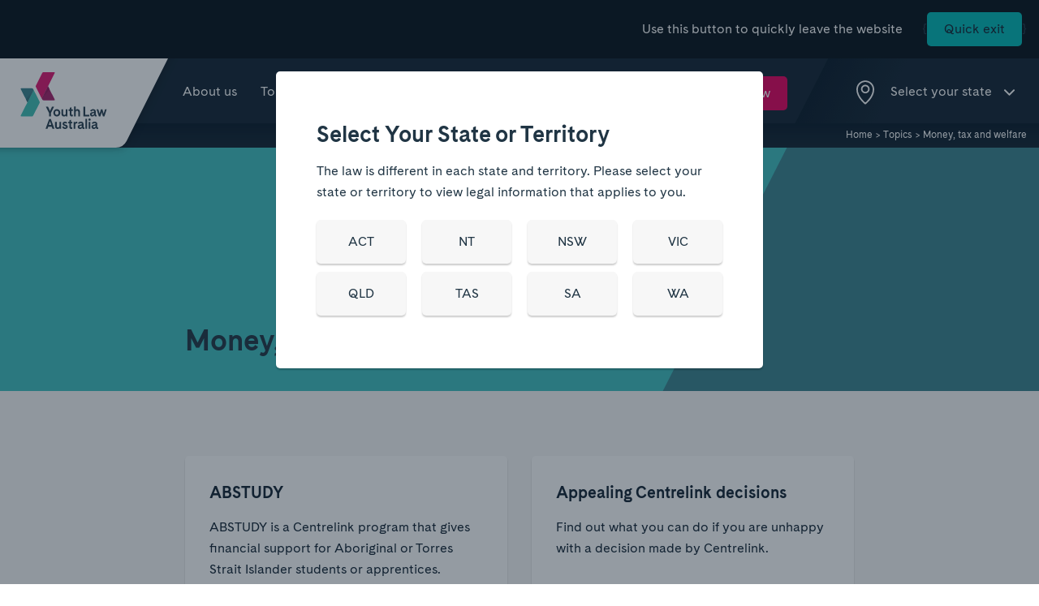

--- FILE ---
content_type: text/html; charset=UTF-8
request_url: https://yla.org.au/act/topics/money-tax-and-welfare/
body_size: 26752
content:
<!doctype html>
<!--[if lt IE 7]><html class="no-js ie ie6 lt-ie9 lt-ie8 lt-ie7" lang="en-US"> <![endif]-->
<!--[if IE 7]><html class="no-js ie ie7 lt-ie9 lt-ie8" lang="en-US"> <![endif]-->
<!--[if IE 8]><html class="no-js ie ie8 lt-ie9" lang="en-US"> <![endif]-->
<!--[if gt IE 8]><!-->
<html class="no-js" lang="en-US">
<!--<![endif]-->

<head>
    <meta charset="UTF-8" />
    <title>Money, tax and welfare in the ACT | Youth Law Australia</title>
    <meta http-equiv="Content-Type" content="text/html; charset=UTF-8" />
    <meta http-equiv="X-UA-Compatible" content="IE=edge"><script type="text/javascript">(window.NREUM||(NREUM={})).init={ajax:{deny_list:["bam.nr-data.net"]},feature_flags:["soft_nav"]};(window.NREUM||(NREUM={})).loader_config={licenseKey:"NRJS-d8a46e14f3740c46062",applicationID:"1353052643",browserID:"1406413356"};;/*! For license information please see nr-loader-rum-1.304.0.min.js.LICENSE.txt */
(()=>{var e,t,r={122:(e,t,r)=>{"use strict";r.d(t,{a:()=>i});var n=r(944);function i(e,t){try{if(!e||"object"!=typeof e)return(0,n.R)(3);if(!t||"object"!=typeof t)return(0,n.R)(4);const r=Object.create(Object.getPrototypeOf(t),Object.getOwnPropertyDescriptors(t)),a=0===Object.keys(r).length?e:r;for(let s in a)if(void 0!==e[s])try{if(null===e[s]){r[s]=null;continue}Array.isArray(e[s])&&Array.isArray(t[s])?r[s]=Array.from(new Set([...e[s],...t[s]])):"object"==typeof e[s]&&"object"==typeof t[s]?r[s]=i(e[s],t[s]):r[s]=e[s]}catch(e){r[s]||(0,n.R)(1,e)}return r}catch(e){(0,n.R)(2,e)}}},154:(e,t,r)=>{"use strict";r.d(t,{OF:()=>c,RI:()=>i,WN:()=>u,bv:()=>a,gm:()=>s,mw:()=>o,sb:()=>d});var n=r(863);const i="undefined"!=typeof window&&!!window.document,a="undefined"!=typeof WorkerGlobalScope&&("undefined"!=typeof self&&self instanceof WorkerGlobalScope&&self.navigator instanceof WorkerNavigator||"undefined"!=typeof globalThis&&globalThis instanceof WorkerGlobalScope&&globalThis.navigator instanceof WorkerNavigator),s=i?window:"undefined"!=typeof WorkerGlobalScope&&("undefined"!=typeof self&&self instanceof WorkerGlobalScope&&self||"undefined"!=typeof globalThis&&globalThis instanceof WorkerGlobalScope&&globalThis),o=Boolean("hidden"===s?.document?.visibilityState),c=/iPad|iPhone|iPod/.test(s.navigator?.userAgent),d=c&&"undefined"==typeof SharedWorker,u=((()=>{const e=s.navigator?.userAgent?.match(/Firefox[/\s](\d+\.\d+)/);Array.isArray(e)&&e.length>=2&&e[1]})(),Date.now()-(0,n.t)())},163:(e,t,r)=>{"use strict";r.d(t,{j:()=>E});var n=r(384),i=r(741);var a=r(555);r(860).K7.genericEvents;const s="experimental.resources",o="register",c=e=>{if(!e||"string"!=typeof e)return!1;try{document.createDocumentFragment().querySelector(e)}catch{return!1}return!0};var d=r(614),u=r(944),l=r(122);const f="[data-nr-mask]",g=e=>(0,l.a)(e,(()=>{const e={feature_flags:[],experimental:{allow_registered_children:!1,resources:!1},mask_selector:"*",block_selector:"[data-nr-block]",mask_input_options:{color:!1,date:!1,"datetime-local":!1,email:!1,month:!1,number:!1,range:!1,search:!1,tel:!1,text:!1,time:!1,url:!1,week:!1,textarea:!1,select:!1,password:!0}};return{ajax:{deny_list:void 0,block_internal:!0,enabled:!0,autoStart:!0},api:{get allow_registered_children(){return e.feature_flags.includes(o)||e.experimental.allow_registered_children},set allow_registered_children(t){e.experimental.allow_registered_children=t},duplicate_registered_data:!1},browser_consent_mode:{enabled:!1},distributed_tracing:{enabled:void 0,exclude_newrelic_header:void 0,cors_use_newrelic_header:void 0,cors_use_tracecontext_headers:void 0,allowed_origins:void 0},get feature_flags(){return e.feature_flags},set feature_flags(t){e.feature_flags=t},generic_events:{enabled:!0,autoStart:!0},harvest:{interval:30},jserrors:{enabled:!0,autoStart:!0},logging:{enabled:!0,autoStart:!0},metrics:{enabled:!0,autoStart:!0},obfuscate:void 0,page_action:{enabled:!0},page_view_event:{enabled:!0,autoStart:!0},page_view_timing:{enabled:!0,autoStart:!0},performance:{capture_marks:!1,capture_measures:!1,capture_detail:!0,resources:{get enabled(){return e.feature_flags.includes(s)||e.experimental.resources},set enabled(t){e.experimental.resources=t},asset_types:[],first_party_domains:[],ignore_newrelic:!0}},privacy:{cookies_enabled:!0},proxy:{assets:void 0,beacon:void 0},session:{expiresMs:d.wk,inactiveMs:d.BB},session_replay:{autoStart:!0,enabled:!1,preload:!1,sampling_rate:10,error_sampling_rate:100,collect_fonts:!1,inline_images:!1,fix_stylesheets:!0,mask_all_inputs:!0,get mask_text_selector(){return e.mask_selector},set mask_text_selector(t){c(t)?e.mask_selector="".concat(t,",").concat(f):""===t||null===t?e.mask_selector=f:(0,u.R)(5,t)},get block_class(){return"nr-block"},get ignore_class(){return"nr-ignore"},get mask_text_class(){return"nr-mask"},get block_selector(){return e.block_selector},set block_selector(t){c(t)?e.block_selector+=",".concat(t):""!==t&&(0,u.R)(6,t)},get mask_input_options(){return e.mask_input_options},set mask_input_options(t){t&&"object"==typeof t?e.mask_input_options={...t,password:!0}:(0,u.R)(7,t)}},session_trace:{enabled:!0,autoStart:!0},soft_navigations:{enabled:!0,autoStart:!0},spa:{enabled:!0,autoStart:!0},ssl:void 0,user_actions:{enabled:!0,elementAttributes:["id","className","tagName","type"]}}})());var p=r(154),h=r(324);let m=0;const v={buildEnv:h.F3,distMethod:h.Xs,version:h.xv,originTime:p.WN},b={consented:!1},y={appMetadata:{},get consented(){return this.session?.state?.consent||b.consented},set consented(e){b.consented=e},customTransaction:void 0,denyList:void 0,disabled:!1,harvester:void 0,isolatedBacklog:!1,isRecording:!1,loaderType:void 0,maxBytes:3e4,obfuscator:void 0,onerror:void 0,ptid:void 0,releaseIds:{},session:void 0,timeKeeper:void 0,registeredEntities:[],jsAttributesMetadata:{bytes:0},get harvestCount(){return++m}},_=e=>{const t=(0,l.a)(e,y),r=Object.keys(v).reduce((e,t)=>(e[t]={value:v[t],writable:!1,configurable:!0,enumerable:!0},e),{});return Object.defineProperties(t,r)};var w=r(701);const x=e=>{const t=e.startsWith("http");e+="/",r.p=t?e:"https://"+e};var S=r(836),k=r(241);const R={accountID:void 0,trustKey:void 0,agentID:void 0,licenseKey:void 0,applicationID:void 0,xpid:void 0},A=e=>(0,l.a)(e,R),T=new Set;function E(e,t={},r,s){let{init:o,info:c,loader_config:d,runtime:u={},exposed:l=!0}=t;if(!c){const e=(0,n.pV)();o=e.init,c=e.info,d=e.loader_config}e.init=g(o||{}),e.loader_config=A(d||{}),c.jsAttributes??={},p.bv&&(c.jsAttributes.isWorker=!0),e.info=(0,a.D)(c);const f=e.init,h=[c.beacon,c.errorBeacon];T.has(e.agentIdentifier)||(f.proxy.assets&&(x(f.proxy.assets),h.push(f.proxy.assets)),f.proxy.beacon&&h.push(f.proxy.beacon),e.beacons=[...h],function(e){const t=(0,n.pV)();Object.getOwnPropertyNames(i.W.prototype).forEach(r=>{const n=i.W.prototype[r];if("function"!=typeof n||"constructor"===n)return;let a=t[r];e[r]&&!1!==e.exposed&&"micro-agent"!==e.runtime?.loaderType&&(t[r]=(...t)=>{const n=e[r](...t);return a?a(...t):n})})}(e),(0,n.US)("activatedFeatures",w.B),e.runSoftNavOverSpa&&=!0===f.soft_navigations.enabled&&f.feature_flags.includes("soft_nav")),u.denyList=[...f.ajax.deny_list||[],...f.ajax.block_internal?h:[]],u.ptid=e.agentIdentifier,u.loaderType=r,e.runtime=_(u),T.has(e.agentIdentifier)||(e.ee=S.ee.get(e.agentIdentifier),e.exposed=l,(0,k.W)({agentIdentifier:e.agentIdentifier,drained:!!w.B?.[e.agentIdentifier],type:"lifecycle",name:"initialize",feature:void 0,data:e.config})),T.add(e.agentIdentifier)}},234:(e,t,r)=>{"use strict";r.d(t,{W:()=>a});var n=r(836),i=r(687);class a{constructor(e,t){this.agentIdentifier=e,this.ee=n.ee.get(e),this.featureName=t,this.blocked=!1}deregisterDrain(){(0,i.x3)(this.agentIdentifier,this.featureName)}}},241:(e,t,r)=>{"use strict";r.d(t,{W:()=>a});var n=r(154);const i="newrelic";function a(e={}){try{n.gm.dispatchEvent(new CustomEvent(i,{detail:e}))}catch(e){}}},261:(e,t,r)=>{"use strict";r.d(t,{$9:()=>d,BL:()=>o,CH:()=>g,Dl:()=>_,Fw:()=>y,PA:()=>m,Pl:()=>n,Pv:()=>k,Tb:()=>l,U2:()=>a,V1:()=>S,Wb:()=>x,bt:()=>b,cD:()=>v,d3:()=>w,dT:()=>c,eY:()=>p,fF:()=>f,hG:()=>i,k6:()=>s,nb:()=>h,o5:()=>u});const n="api-",i="addPageAction",a="addToTrace",s="addRelease",o="finished",c="interaction",d="log",u="noticeError",l="pauseReplay",f="recordCustomEvent",g="recordReplay",p="register",h="setApplicationVersion",m="setCurrentRouteName",v="setCustomAttribute",b="setErrorHandler",y="setPageViewName",_="setUserId",w="start",x="wrapLogger",S="measure",k="consent"},289:(e,t,r)=>{"use strict";r.d(t,{GG:()=>a,Qr:()=>o,sB:()=>s});var n=r(878);function i(){return"undefined"==typeof document||"complete"===document.readyState}function a(e,t){if(i())return e();(0,n.sp)("load",e,t)}function s(e){if(i())return e();(0,n.DD)("DOMContentLoaded",e)}function o(e){if(i())return e();(0,n.sp)("popstate",e)}},324:(e,t,r)=>{"use strict";r.d(t,{F3:()=>i,Xs:()=>a,xv:()=>n});const n="1.304.0",i="PROD",a="CDN"},374:(e,t,r)=>{r.nc=(()=>{try{return document?.currentScript?.nonce}catch(e){}return""})()},384:(e,t,r)=>{"use strict";r.d(t,{NT:()=>s,US:()=>u,Zm:()=>o,bQ:()=>d,dV:()=>c,pV:()=>l});var n=r(154),i=r(863),a=r(910);const s={beacon:"bam.nr-data.net",errorBeacon:"bam.nr-data.net"};function o(){return n.gm.NREUM||(n.gm.NREUM={}),void 0===n.gm.newrelic&&(n.gm.newrelic=n.gm.NREUM),n.gm.NREUM}function c(){let e=o();return e.o||(e.o={ST:n.gm.setTimeout,SI:n.gm.setImmediate||n.gm.setInterval,CT:n.gm.clearTimeout,XHR:n.gm.XMLHttpRequest,REQ:n.gm.Request,EV:n.gm.Event,PR:n.gm.Promise,MO:n.gm.MutationObserver,FETCH:n.gm.fetch,WS:n.gm.WebSocket},(0,a.i)(...Object.values(e.o))),e}function d(e,t){let r=o();r.initializedAgents??={},t.initializedAt={ms:(0,i.t)(),date:new Date},r.initializedAgents[e]=t}function u(e,t){o()[e]=t}function l(){return function(){let e=o();const t=e.info||{};e.info={beacon:s.beacon,errorBeacon:s.errorBeacon,...t}}(),function(){let e=o();const t=e.init||{};e.init={...t}}(),c(),function(){let e=o();const t=e.loader_config||{};e.loader_config={...t}}(),o()}},389:(e,t,r)=>{"use strict";function n(e,t=500,r={}){const n=r?.leading||!1;let i;return(...r)=>{n&&void 0===i&&(e.apply(this,r),i=setTimeout(()=>{i=clearTimeout(i)},t)),n||(clearTimeout(i),i=setTimeout(()=>{e.apply(this,r)},t))}}function i(e){let t=!1;return(...r)=>{t||(t=!0,e.apply(this,r))}}r.d(t,{J:()=>i,s:()=>n})},555:(e,t,r)=>{"use strict";r.d(t,{D:()=>o,f:()=>s});var n=r(384),i=r(122);const a={beacon:n.NT.beacon,errorBeacon:n.NT.errorBeacon,licenseKey:void 0,applicationID:void 0,sa:void 0,queueTime:void 0,applicationTime:void 0,ttGuid:void 0,user:void 0,account:void 0,product:void 0,extra:void 0,jsAttributes:{},userAttributes:void 0,atts:void 0,transactionName:void 0,tNamePlain:void 0};function s(e){try{return!!e.licenseKey&&!!e.errorBeacon&&!!e.applicationID}catch(e){return!1}}const o=e=>(0,i.a)(e,a)},566:(e,t,r)=>{"use strict";r.d(t,{LA:()=>o,bz:()=>s});var n=r(154);const i="xxxxxxxx-xxxx-4xxx-yxxx-xxxxxxxxxxxx";function a(e,t){return e?15&e[t]:16*Math.random()|0}function s(){const e=n.gm?.crypto||n.gm?.msCrypto;let t,r=0;return e&&e.getRandomValues&&(t=e.getRandomValues(new Uint8Array(30))),i.split("").map(e=>"x"===e?a(t,r++).toString(16):"y"===e?(3&a()|8).toString(16):e).join("")}function o(e){const t=n.gm?.crypto||n.gm?.msCrypto;let r,i=0;t&&t.getRandomValues&&(r=t.getRandomValues(new Uint8Array(e)));const s=[];for(var o=0;o<e;o++)s.push(a(r,i++).toString(16));return s.join("")}},606:(e,t,r)=>{"use strict";r.d(t,{i:()=>a});var n=r(908);a.on=s;var i=a.handlers={};function a(e,t,r,a){s(a||n.d,i,e,t,r)}function s(e,t,r,i,a){a||(a="feature"),e||(e=n.d);var s=t[a]=t[a]||{};(s[r]=s[r]||[]).push([e,i])}},607:(e,t,r)=>{"use strict";r.d(t,{W:()=>n});const n=(0,r(566).bz)()},614:(e,t,r)=>{"use strict";r.d(t,{BB:()=>s,H3:()=>n,g:()=>d,iL:()=>c,tS:()=>o,uh:()=>i,wk:()=>a});const n="NRBA",i="SESSION",a=144e5,s=18e5,o={STARTED:"session-started",PAUSE:"session-pause",RESET:"session-reset",RESUME:"session-resume",UPDATE:"session-update"},c={SAME_TAB:"same-tab",CROSS_TAB:"cross-tab"},d={OFF:0,FULL:1,ERROR:2}},630:(e,t,r)=>{"use strict";r.d(t,{T:()=>n});const n=r(860).K7.pageViewEvent},646:(e,t,r)=>{"use strict";r.d(t,{y:()=>n});class n{constructor(e){this.contextId=e}}},687:(e,t,r)=>{"use strict";r.d(t,{Ak:()=>d,Ze:()=>f,x3:()=>u});var n=r(241),i=r(836),a=r(606),s=r(860),o=r(646);const c={};function d(e,t){const r={staged:!1,priority:s.P3[t]||0};l(e),c[e].get(t)||c[e].set(t,r)}function u(e,t){e&&c[e]&&(c[e].get(t)&&c[e].delete(t),p(e,t,!1),c[e].size&&g(e))}function l(e){if(!e)throw new Error("agentIdentifier required");c[e]||(c[e]=new Map)}function f(e="",t="feature",r=!1){if(l(e),!e||!c[e].get(t)||r)return p(e,t);c[e].get(t).staged=!0,g(e)}function g(e){const t=Array.from(c[e]);t.every(([e,t])=>t.staged)&&(t.sort((e,t)=>e[1].priority-t[1].priority),t.forEach(([t])=>{c[e].delete(t),p(e,t)}))}function p(e,t,r=!0){const s=e?i.ee.get(e):i.ee,c=a.i.handlers;if(!s.aborted&&s.backlog&&c){if((0,n.W)({agentIdentifier:e,type:"lifecycle",name:"drain",feature:t}),r){const e=s.backlog[t],r=c[t];if(r){for(let t=0;e&&t<e.length;++t)h(e[t],r);Object.entries(r).forEach(([e,t])=>{Object.values(t||{}).forEach(t=>{t[0]?.on&&t[0]?.context()instanceof o.y&&t[0].on(e,t[1])})})}}s.isolatedBacklog||delete c[t],s.backlog[t]=null,s.emit("drain-"+t,[])}}function h(e,t){var r=e[1];Object.values(t[r]||{}).forEach(t=>{var r=e[0];if(t[0]===r){var n=t[1],i=e[3],a=e[2];n.apply(i,a)}})}},699:(e,t,r)=>{"use strict";r.d(t,{It:()=>a,KC:()=>o,No:()=>i,qh:()=>s});var n=r(860);const i=16e3,a=1e6,s="SESSION_ERROR",o={[n.K7.logging]:!0,[n.K7.genericEvents]:!1,[n.K7.jserrors]:!1,[n.K7.ajax]:!1}},701:(e,t,r)=>{"use strict";r.d(t,{B:()=>a,t:()=>s});var n=r(241);const i=new Set,a={};function s(e,t){const r=t.agentIdentifier;a[r]??={},e&&"object"==typeof e&&(i.has(r)||(t.ee.emit("rumresp",[e]),a[r]=e,i.add(r),(0,n.W)({agentIdentifier:r,loaded:!0,drained:!0,type:"lifecycle",name:"load",feature:void 0,data:e})))}},741:(e,t,r)=>{"use strict";r.d(t,{W:()=>a});var n=r(944),i=r(261);class a{#e(e,...t){if(this[e]!==a.prototype[e])return this[e](...t);(0,n.R)(35,e)}addPageAction(e,t){return this.#e(i.hG,e,t)}register(e){return this.#e(i.eY,e)}recordCustomEvent(e,t){return this.#e(i.fF,e,t)}setPageViewName(e,t){return this.#e(i.Fw,e,t)}setCustomAttribute(e,t,r){return this.#e(i.cD,e,t,r)}noticeError(e,t){return this.#e(i.o5,e,t)}setUserId(e){return this.#e(i.Dl,e)}setApplicationVersion(e){return this.#e(i.nb,e)}setErrorHandler(e){return this.#e(i.bt,e)}addRelease(e,t){return this.#e(i.k6,e,t)}log(e,t){return this.#e(i.$9,e,t)}start(){return this.#e(i.d3)}finished(e){return this.#e(i.BL,e)}recordReplay(){return this.#e(i.CH)}pauseReplay(){return this.#e(i.Tb)}addToTrace(e){return this.#e(i.U2,e)}setCurrentRouteName(e){return this.#e(i.PA,e)}interaction(e){return this.#e(i.dT,e)}wrapLogger(e,t,r){return this.#e(i.Wb,e,t,r)}measure(e,t){return this.#e(i.V1,e,t)}consent(e){return this.#e(i.Pv,e)}}},782:(e,t,r)=>{"use strict";r.d(t,{T:()=>n});const n=r(860).K7.pageViewTiming},836:(e,t,r)=>{"use strict";r.d(t,{P:()=>o,ee:()=>c});var n=r(384),i=r(990),a=r(646),s=r(607);const o="nr@context:".concat(s.W),c=function e(t,r){var n={},s={},u={},l=!1;try{l=16===r.length&&d.initializedAgents?.[r]?.runtime.isolatedBacklog}catch(e){}var f={on:p,addEventListener:p,removeEventListener:function(e,t){var r=n[e];if(!r)return;for(var i=0;i<r.length;i++)r[i]===t&&r.splice(i,1)},emit:function(e,r,n,i,a){!1!==a&&(a=!0);if(c.aborted&&!i)return;t&&a&&t.emit(e,r,n);var o=g(n);h(e).forEach(e=>{e.apply(o,r)});var d=v()[s[e]];d&&d.push([f,e,r,o]);return o},get:m,listeners:h,context:g,buffer:function(e,t){const r=v();if(t=t||"feature",f.aborted)return;Object.entries(e||{}).forEach(([e,n])=>{s[n]=t,t in r||(r[t]=[])})},abort:function(){f._aborted=!0,Object.keys(f.backlog).forEach(e=>{delete f.backlog[e]})},isBuffering:function(e){return!!v()[s[e]]},debugId:r,backlog:l?{}:t&&"object"==typeof t.backlog?t.backlog:{},isolatedBacklog:l};return Object.defineProperty(f,"aborted",{get:()=>{let e=f._aborted||!1;return e||(t&&(e=t.aborted),e)}}),f;function g(e){return e&&e instanceof a.y?e:e?(0,i.I)(e,o,()=>new a.y(o)):new a.y(o)}function p(e,t){n[e]=h(e).concat(t)}function h(e){return n[e]||[]}function m(t){return u[t]=u[t]||e(f,t)}function v(){return f.backlog}}(void 0,"globalEE"),d=(0,n.Zm)();d.ee||(d.ee=c)},843:(e,t,r)=>{"use strict";r.d(t,{G:()=>a,u:()=>i});var n=r(878);function i(e,t=!1,r,i){(0,n.DD)("visibilitychange",function(){if(t)return void("hidden"===document.visibilityState&&e());e(document.visibilityState)},r,i)}function a(e,t,r){(0,n.sp)("pagehide",e,t,r)}},860:(e,t,r)=>{"use strict";r.d(t,{$J:()=>u,K7:()=>c,P3:()=>d,XX:()=>i,Yy:()=>o,df:()=>a,qY:()=>n,v4:()=>s});const n="events",i="jserrors",a="browser/blobs",s="rum",o="browser/logs",c={ajax:"ajax",genericEvents:"generic_events",jserrors:i,logging:"logging",metrics:"metrics",pageAction:"page_action",pageViewEvent:"page_view_event",pageViewTiming:"page_view_timing",sessionReplay:"session_replay",sessionTrace:"session_trace",softNav:"soft_navigations",spa:"spa"},d={[c.pageViewEvent]:1,[c.pageViewTiming]:2,[c.metrics]:3,[c.jserrors]:4,[c.spa]:5,[c.ajax]:6,[c.sessionTrace]:7,[c.softNav]:8,[c.sessionReplay]:9,[c.logging]:10,[c.genericEvents]:11},u={[c.pageViewEvent]:s,[c.pageViewTiming]:n,[c.ajax]:n,[c.spa]:n,[c.softNav]:n,[c.metrics]:i,[c.jserrors]:i,[c.sessionTrace]:a,[c.sessionReplay]:a,[c.logging]:o,[c.genericEvents]:"ins"}},863:(e,t,r)=>{"use strict";function n(){return Math.floor(performance.now())}r.d(t,{t:()=>n})},878:(e,t,r)=>{"use strict";function n(e,t){return{capture:e,passive:!1,signal:t}}function i(e,t,r=!1,i){window.addEventListener(e,t,n(r,i))}function a(e,t,r=!1,i){document.addEventListener(e,t,n(r,i))}r.d(t,{DD:()=>a,jT:()=>n,sp:()=>i})},908:(e,t,r)=>{"use strict";r.d(t,{d:()=>n,p:()=>i});var n=r(836).ee.get("handle");function i(e,t,r,i,a){a?(a.buffer([e],i),a.emit(e,t,r)):(n.buffer([e],i),n.emit(e,t,r))}},910:(e,t,r)=>{"use strict";r.d(t,{i:()=>a});var n=r(944);const i=new Map;function a(...e){return e.every(e=>{if(i.has(e))return i.get(e);const t="function"==typeof e?e.toString():"",r=t.includes("[native code]"),a=t.includes("nrWrapper");return r||a||(0,n.R)(64,e?.name||t),i.set(e,r),r})}},944:(e,t,r)=>{"use strict";r.d(t,{R:()=>i});var n=r(241);function i(e,t){"function"==typeof console.debug&&(console.debug("New Relic Warning: https://github.com/newrelic/newrelic-browser-agent/blob/main/docs/warning-codes.md#".concat(e),t),(0,n.W)({agentIdentifier:null,drained:null,type:"data",name:"warn",feature:"warn",data:{code:e,secondary:t}}))}},969:(e,t,r)=>{"use strict";r.d(t,{TZ:()=>n,XG:()=>o,rs:()=>i,xV:()=>s,z_:()=>a});const n=r(860).K7.metrics,i="sm",a="cm",s="storeSupportabilityMetrics",o="storeEventMetrics"},990:(e,t,r)=>{"use strict";r.d(t,{I:()=>i});var n=Object.prototype.hasOwnProperty;function i(e,t,r){if(n.call(e,t))return e[t];var i=r();if(Object.defineProperty&&Object.keys)try{return Object.defineProperty(e,t,{value:i,writable:!0,enumerable:!1}),i}catch(e){}return e[t]=i,i}}},n={};function i(e){var t=n[e];if(void 0!==t)return t.exports;var a=n[e]={exports:{}};return r[e](a,a.exports,i),a.exports}i.m=r,i.d=(e,t)=>{for(var r in t)i.o(t,r)&&!i.o(e,r)&&Object.defineProperty(e,r,{enumerable:!0,get:t[r]})},i.f={},i.e=e=>Promise.all(Object.keys(i.f).reduce((t,r)=>(i.f[r](e,t),t),[])),i.u=e=>"nr-rum-1.304.0.min.js",i.o=(e,t)=>Object.prototype.hasOwnProperty.call(e,t),e={},t="NRBA-1.304.0.PROD:",i.l=(r,n,a,s)=>{if(e[r])e[r].push(n);else{var o,c;if(void 0!==a)for(var d=document.getElementsByTagName("script"),u=0;u<d.length;u++){var l=d[u];if(l.getAttribute("src")==r||l.getAttribute("data-webpack")==t+a){o=l;break}}if(!o){c=!0;var f={296:"sha512-tNnsKh7sEi5qnOEjmYW54wF9lc9twbuUIEiTpbpfV42kPaT/NNHTcSHNOH7e7l2mLGs3aSxLkKpHPLPfb2Rz+g=="};(o=document.createElement("script")).charset="utf-8",i.nc&&o.setAttribute("nonce",i.nc),o.setAttribute("data-webpack",t+a),o.src=r,0!==o.src.indexOf(window.location.origin+"/")&&(o.crossOrigin="anonymous"),f[s]&&(o.integrity=f[s])}e[r]=[n];var g=(t,n)=>{o.onerror=o.onload=null,clearTimeout(p);var i=e[r];if(delete e[r],o.parentNode&&o.parentNode.removeChild(o),i&&i.forEach(e=>e(n)),t)return t(n)},p=setTimeout(g.bind(null,void 0,{type:"timeout",target:o}),12e4);o.onerror=g.bind(null,o.onerror),o.onload=g.bind(null,o.onload),c&&document.head.appendChild(o)}},i.r=e=>{"undefined"!=typeof Symbol&&Symbol.toStringTag&&Object.defineProperty(e,Symbol.toStringTag,{value:"Module"}),Object.defineProperty(e,"__esModule",{value:!0})},i.p="https://js-agent.newrelic.com/",(()=>{var e={374:0,840:0};i.f.j=(t,r)=>{var n=i.o(e,t)?e[t]:void 0;if(0!==n)if(n)r.push(n[2]);else{var a=new Promise((r,i)=>n=e[t]=[r,i]);r.push(n[2]=a);var s=i.p+i.u(t),o=new Error;i.l(s,r=>{if(i.o(e,t)&&(0!==(n=e[t])&&(e[t]=void 0),n)){var a=r&&("load"===r.type?"missing":r.type),s=r&&r.target&&r.target.src;o.message="Loading chunk "+t+" failed.\n("+a+": "+s+")",o.name="ChunkLoadError",o.type=a,o.request=s,n[1](o)}},"chunk-"+t,t)}};var t=(t,r)=>{var n,a,[s,o,c]=r,d=0;if(s.some(t=>0!==e[t])){for(n in o)i.o(o,n)&&(i.m[n]=o[n]);if(c)c(i)}for(t&&t(r);d<s.length;d++)a=s[d],i.o(e,a)&&e[a]&&e[a][0](),e[a]=0},r=self["webpackChunk:NRBA-1.304.0.PROD"]=self["webpackChunk:NRBA-1.304.0.PROD"]||[];r.forEach(t.bind(null,0)),r.push=t.bind(null,r.push.bind(r))})(),(()=>{"use strict";i(374);var e=i(566),t=i(741);class r extends t.W{agentIdentifier=(0,e.LA)(16)}var n=i(860);const a=Object.values(n.K7);var s=i(163);var o=i(908),c=i(863),d=i(261),u=i(241),l=i(944),f=i(701),g=i(969);function p(e,t,i,a){const s=a||i;!s||s[e]&&s[e]!==r.prototype[e]||(s[e]=function(){(0,o.p)(g.xV,["API/"+e+"/called"],void 0,n.K7.metrics,i.ee),(0,u.W)({agentIdentifier:i.agentIdentifier,drained:!!f.B?.[i.agentIdentifier],type:"data",name:"api",feature:d.Pl+e,data:{}});try{return t.apply(this,arguments)}catch(e){(0,l.R)(23,e)}})}function h(e,t,r,n,i){const a=e.info;null===r?delete a.jsAttributes[t]:a.jsAttributes[t]=r,(i||null===r)&&(0,o.p)(d.Pl+n,[(0,c.t)(),t,r],void 0,"session",e.ee)}var m=i(687),v=i(234),b=i(289),y=i(154),_=i(384);const w=e=>y.RI&&!0===e?.privacy.cookies_enabled;function x(e){return!!(0,_.dV)().o.MO&&w(e)&&!0===e?.session_trace.enabled}var S=i(389),k=i(699);class R extends v.W{constructor(e,t){super(e.agentIdentifier,t),this.agentRef=e,this.abortHandler=void 0,this.featAggregate=void 0,this.loadedSuccessfully=void 0,this.onAggregateImported=new Promise(e=>{this.loadedSuccessfully=e}),this.deferred=Promise.resolve(),!1===e.init[this.featureName].autoStart?this.deferred=new Promise((t,r)=>{this.ee.on("manual-start-all",(0,S.J)(()=>{(0,m.Ak)(e.agentIdentifier,this.featureName),t()}))}):(0,m.Ak)(e.agentIdentifier,t)}importAggregator(e,t,r={}){if(this.featAggregate)return;const n=async()=>{let n;await this.deferred;try{if(w(e.init)){const{setupAgentSession:t}=await i.e(296).then(i.bind(i,305));n=t(e)}}catch(e){(0,l.R)(20,e),this.ee.emit("internal-error",[e]),(0,o.p)(k.qh,[e],void 0,this.featureName,this.ee)}try{if(!this.#t(this.featureName,n,e.init))return(0,m.Ze)(this.agentIdentifier,this.featureName),void this.loadedSuccessfully(!1);const{Aggregate:i}=await t();this.featAggregate=new i(e,r),e.runtime.harvester.initializedAggregates.push(this.featAggregate),this.loadedSuccessfully(!0)}catch(e){(0,l.R)(34,e),this.abortHandler?.(),(0,m.Ze)(this.agentIdentifier,this.featureName,!0),this.loadedSuccessfully(!1),this.ee&&this.ee.abort()}};y.RI?(0,b.GG)(()=>n(),!0):n()}#t(e,t,r){if(this.blocked)return!1;switch(e){case n.K7.sessionReplay:return x(r)&&!!t;case n.K7.sessionTrace:return!!t;default:return!0}}}var A=i(630),T=i(614);class E extends R{static featureName=A.T;constructor(e){var t;super(e,A.T),this.setupInspectionEvents(e.agentIdentifier),t=e,p(d.Fw,function(e,r){"string"==typeof e&&("/"!==e.charAt(0)&&(e="/"+e),t.runtime.customTransaction=(r||"http://custom.transaction")+e,(0,o.p)(d.Pl+d.Fw,[(0,c.t)()],void 0,void 0,t.ee))},t),this.importAggregator(e,()=>i.e(296).then(i.bind(i,108)))}setupInspectionEvents(e){const t=(t,r)=>{t&&(0,u.W)({agentIdentifier:e,timeStamp:t.timeStamp,loaded:"complete"===t.target.readyState,type:"window",name:r,data:t.target.location+""})};(0,b.sB)(e=>{t(e,"DOMContentLoaded")}),(0,b.GG)(e=>{t(e,"load")}),(0,b.Qr)(e=>{t(e,"navigate")}),this.ee.on(T.tS.UPDATE,(t,r)=>{(0,u.W)({agentIdentifier:e,type:"lifecycle",name:"session",data:r})})}}var N=i(843),j=i(782);class I extends R{static featureName=j.T;constructor(e){super(e,j.T),y.RI&&((0,N.u)(()=>(0,o.p)("docHidden",[(0,c.t)()],void 0,j.T,this.ee),!0),(0,N.G)(()=>(0,o.p)("winPagehide",[(0,c.t)()],void 0,j.T,this.ee)),this.importAggregator(e,()=>i.e(296).then(i.bind(i,350))))}}class P extends R{static featureName=g.TZ;constructor(e){super(e,g.TZ),y.RI&&document.addEventListener("securitypolicyviolation",e=>{(0,o.p)(g.xV,["Generic/CSPViolation/Detected"],void 0,this.featureName,this.ee)}),this.importAggregator(e,()=>i.e(296).then(i.bind(i,623)))}}new class extends r{constructor(e){var t;(super(),y.gm)?(this.features={},(0,_.bQ)(this.agentIdentifier,this),this.desiredFeatures=new Set(e.features||[]),this.desiredFeatures.add(E),this.runSoftNavOverSpa=[...this.desiredFeatures].some(e=>e.featureName===n.K7.softNav),(0,s.j)(this,e,e.loaderType||"agent"),t=this,p(d.cD,function(e,r,n=!1){if("string"==typeof e){if(["string","number","boolean"].includes(typeof r)||null===r)return h(t,e,r,d.cD,n);(0,l.R)(40,typeof r)}else(0,l.R)(39,typeof e)},t),function(e){p(d.Dl,function(t){if("string"==typeof t||null===t)return h(e,"enduser.id",t,d.Dl,!0);(0,l.R)(41,typeof t)},e)}(this),function(e){p(d.nb,function(t){if("string"==typeof t||null===t)return h(e,"application.version",t,d.nb,!1);(0,l.R)(42,typeof t)},e)}(this),function(e){p(d.d3,function(){e.ee.emit("manual-start-all")},e)}(this),function(e){p(d.Pv,function(t=!0){if("boolean"==typeof t){if((0,o.p)(d.Pl+d.Pv,[t],void 0,"session",e.ee),e.runtime.consented=t,t){const t=e.features.page_view_event;t.onAggregateImported.then(e=>{const r=t.featAggregate;e&&!r.sentRum&&r.sendRum()})}}else(0,l.R)(65,typeof t)},e)}(this),this.run()):(0,l.R)(21)}get config(){return{info:this.info,init:this.init,loader_config:this.loader_config,runtime:this.runtime}}get api(){return this}run(){try{const e=function(e){const t={};return a.forEach(r=>{t[r]=!!e[r]?.enabled}),t}(this.init),t=[...this.desiredFeatures];t.sort((e,t)=>n.P3[e.featureName]-n.P3[t.featureName]),t.forEach(t=>{if(!e[t.featureName]&&t.featureName!==n.K7.pageViewEvent)return;if(this.runSoftNavOverSpa&&t.featureName===n.K7.spa)return;if(!this.runSoftNavOverSpa&&t.featureName===n.K7.softNav)return;const r=function(e){switch(e){case n.K7.ajax:return[n.K7.jserrors];case n.K7.sessionTrace:return[n.K7.ajax,n.K7.pageViewEvent];case n.K7.sessionReplay:return[n.K7.sessionTrace];case n.K7.pageViewTiming:return[n.K7.pageViewEvent];default:return[]}}(t.featureName).filter(e=>!(e in this.features));r.length>0&&(0,l.R)(36,{targetFeature:t.featureName,missingDependencies:r}),this.features[t.featureName]=new t(this)})}catch(e){(0,l.R)(22,e);for(const e in this.features)this.features[e].abortHandler?.();const t=(0,_.Zm)();delete t.initializedAgents[this.agentIdentifier]?.features,delete this.sharedAggregator;return t.ee.get(this.agentIdentifier).abort(),!1}}}({features:[E,I,P],loaderType:"lite"})})()})();</script>
    <meta name="viewport" content="width=device-width, initial-scale=1.0">

    <!-- Google Tag Manager -->
    <script>(function(w,d,s,l,i){w[l]=w[l]||[];w[l].push({'gtm.start':
    new Date().getTime(),event:'gtm.js'});var f=d.getElementsByTagName(s)[0],
    j=d.createElement(s),dl=l!='dataLayer'?'&l='+l:'';j.async=true;j.src=
    'https://www.googletagmanager.com/gtm.js?id='+i+dl;f.parentNode.insertBefore(j,f);
    })(window,document,'script','dataLayer','GTM-WN8MH4G');</script>
    <!-- End Google Tag Manager -->

    <meta name='robots' content='index, follow, max-image-preview:large, max-snippet:-1, max-video-preview:-1' />

	<!-- This site is optimized with the Yoast SEO plugin v24.3 - https://yoast.com/wordpress/plugins/seo/ -->
	<meta name="description" content="We talk about Centrelink payments, dealing with debt in the ACT and income tax." />
	<link rel="canonical" href="https://yla.org.au/act/topics/money-tax-and-welfare/" />
	<meta property="og:locale" content="en_US" />
	<meta property="og:type" content="article" />
	<meta property="og:title" content="Money, tax and welfare | Youth Law Australia" />
	<meta property="og:description" content="We talk about Centrelink payments and how to appeal decisions if you are unhappy, dealing with debt, income tax and more." />
	<meta property="og:url" content="https://yla.org.au/act/topics/money-tax-and-welfare/" />
	<meta property="og:site_name" content="Youth Law Australia" />
	<meta property="article:publisher" content="https://www.facebook.com/youthlawaustralia/" />
	<meta property="article:modified_time" content="2024-07-01T02:22:53+00:00" />
	<meta name="twitter:card" content="summary_large_image" />
	<meta name="twitter:site" content="@youthlawaus" />
	<script type="application/ld+json" class="yoast-schema-graph">{"@context":"https://schema.org","@graph":[{"@type":"WebPage","@id":"https://yla.org.au/topics/money-tax-and-welfare/","url":"https://yla.org.au/topics/money-tax-and-welfare/","name":"Money, tax and welfare | Youth Law Australia","isPartOf":{"@id":"https://yla.org.au/#website"},"datePublished":"2018-08-03T02:15:05+00:00","dateModified":"2024-07-01T02:22:53+00:00","description":"We talk about Centrelink payments and how to appeal decisions if you are unhappy, dealing with debt, income tax and more.","breadcrumb":{"@id":"https://yla.org.au/topics/money-tax-and-welfare/#breadcrumb"},"inLanguage":"en-US","potentialAction":[{"@type":"ReadAction","target":["https://yla.org.au/topics/money-tax-and-welfare/"]}]},{"@type":"BreadcrumbList","@id":"https://yla.org.au/topics/money-tax-and-welfare/#breadcrumb","itemListElement":[{"@type":"ListItem","position":1,"name":"Home","item":"https://yla.org.au/"},{"@type":"ListItem","position":2,"name":"Topics","item":"https://yla.org.au/topics/"},{"@type":"ListItem","position":3,"name":"Money, tax and welfare"}]},{"@type":"WebSite","@id":"https://yla.org.au/#website","url":"https://yla.org.au/","name":"Youth Law Australia","description":"","potentialAction":[{"@type":"SearchAction","target":{"@type":"EntryPoint","urlTemplate":"https://yla.org.au/?s={search_term_string}"},"query-input":{"@type":"PropertyValueSpecification","valueRequired":true,"valueName":"search_term_string"}}],"inLanguage":"en-US"}]}</script>
	<!-- / Yoast SEO plugin. -->


<link rel='dns-prefetch' href='//static.addtoany.com' />
<link rel='dns-prefetch' href='//yla.org.au' />
<link rel='dns-prefetch' href='//maps.googleapis.com' />
<link rel='stylesheet' id='wp-block-library-css' href='https://yla.org.au/wp-includes/css/dist/block-library/style.min.css?ver=6.5.3' type='text/css' media='all' />
<style id='classic-theme-styles-inline-css' type='text/css'>
/*! This file is auto-generated */
.wp-block-button__link{color:#fff;background-color:#32373c;border-radius:9999px;box-shadow:none;text-decoration:none;padding:calc(.667em + 2px) calc(1.333em + 2px);font-size:1.125em}.wp-block-file__button{background:#32373c;color:#fff;text-decoration:none}
</style>
<style id='global-styles-inline-css' type='text/css'>
body{--wp--preset--color--black: #000000;--wp--preset--color--cyan-bluish-gray: #abb8c3;--wp--preset--color--white: #ffffff;--wp--preset--color--pale-pink: #f78da7;--wp--preset--color--vivid-red: #cf2e2e;--wp--preset--color--luminous-vivid-orange: #ff6900;--wp--preset--color--luminous-vivid-amber: #fcb900;--wp--preset--color--light-green-cyan: #7bdcb5;--wp--preset--color--vivid-green-cyan: #00d084;--wp--preset--color--pale-cyan-blue: #8ed1fc;--wp--preset--color--vivid-cyan-blue: #0693e3;--wp--preset--color--vivid-purple: #9b51e0;--wp--preset--gradient--vivid-cyan-blue-to-vivid-purple: linear-gradient(135deg,rgba(6,147,227,1) 0%,rgb(155,81,224) 100%);--wp--preset--gradient--light-green-cyan-to-vivid-green-cyan: linear-gradient(135deg,rgb(122,220,180) 0%,rgb(0,208,130) 100%);--wp--preset--gradient--luminous-vivid-amber-to-luminous-vivid-orange: linear-gradient(135deg,rgba(252,185,0,1) 0%,rgba(255,105,0,1) 100%);--wp--preset--gradient--luminous-vivid-orange-to-vivid-red: linear-gradient(135deg,rgba(255,105,0,1) 0%,rgb(207,46,46) 100%);--wp--preset--gradient--very-light-gray-to-cyan-bluish-gray: linear-gradient(135deg,rgb(238,238,238) 0%,rgb(169,184,195) 100%);--wp--preset--gradient--cool-to-warm-spectrum: linear-gradient(135deg,rgb(74,234,220) 0%,rgb(151,120,209) 20%,rgb(207,42,186) 40%,rgb(238,44,130) 60%,rgb(251,105,98) 80%,rgb(254,248,76) 100%);--wp--preset--gradient--blush-light-purple: linear-gradient(135deg,rgb(255,206,236) 0%,rgb(152,150,240) 100%);--wp--preset--gradient--blush-bordeaux: linear-gradient(135deg,rgb(254,205,165) 0%,rgb(254,45,45) 50%,rgb(107,0,62) 100%);--wp--preset--gradient--luminous-dusk: linear-gradient(135deg,rgb(255,203,112) 0%,rgb(199,81,192) 50%,rgb(65,88,208) 100%);--wp--preset--gradient--pale-ocean: linear-gradient(135deg,rgb(255,245,203) 0%,rgb(182,227,212) 50%,rgb(51,167,181) 100%);--wp--preset--gradient--electric-grass: linear-gradient(135deg,rgb(202,248,128) 0%,rgb(113,206,126) 100%);--wp--preset--gradient--midnight: linear-gradient(135deg,rgb(2,3,129) 0%,rgb(40,116,252) 100%);--wp--preset--font-size--small: 13px;--wp--preset--font-size--medium: 20px;--wp--preset--font-size--large: 36px;--wp--preset--font-size--x-large: 42px;--wp--preset--spacing--20: 0.44rem;--wp--preset--spacing--30: 0.67rem;--wp--preset--spacing--40: 1rem;--wp--preset--spacing--50: 1.5rem;--wp--preset--spacing--60: 2.25rem;--wp--preset--spacing--70: 3.38rem;--wp--preset--spacing--80: 5.06rem;--wp--preset--shadow--natural: 6px 6px 9px rgba(0, 0, 0, 0.2);--wp--preset--shadow--deep: 12px 12px 50px rgba(0, 0, 0, 0.4);--wp--preset--shadow--sharp: 6px 6px 0px rgba(0, 0, 0, 0.2);--wp--preset--shadow--outlined: 6px 6px 0px -3px rgba(255, 255, 255, 1), 6px 6px rgba(0, 0, 0, 1);--wp--preset--shadow--crisp: 6px 6px 0px rgba(0, 0, 0, 1);}:where(.is-layout-flex){gap: 0.5em;}:where(.is-layout-grid){gap: 0.5em;}body .is-layout-flex{display: flex;}body .is-layout-flex{flex-wrap: wrap;align-items: center;}body .is-layout-flex > *{margin: 0;}body .is-layout-grid{display: grid;}body .is-layout-grid > *{margin: 0;}:where(.wp-block-columns.is-layout-flex){gap: 2em;}:where(.wp-block-columns.is-layout-grid){gap: 2em;}:where(.wp-block-post-template.is-layout-flex){gap: 1.25em;}:where(.wp-block-post-template.is-layout-grid){gap: 1.25em;}.has-black-color{color: var(--wp--preset--color--black) !important;}.has-cyan-bluish-gray-color{color: var(--wp--preset--color--cyan-bluish-gray) !important;}.has-white-color{color: var(--wp--preset--color--white) !important;}.has-pale-pink-color{color: var(--wp--preset--color--pale-pink) !important;}.has-vivid-red-color{color: var(--wp--preset--color--vivid-red) !important;}.has-luminous-vivid-orange-color{color: var(--wp--preset--color--luminous-vivid-orange) !important;}.has-luminous-vivid-amber-color{color: var(--wp--preset--color--luminous-vivid-amber) !important;}.has-light-green-cyan-color{color: var(--wp--preset--color--light-green-cyan) !important;}.has-vivid-green-cyan-color{color: var(--wp--preset--color--vivid-green-cyan) !important;}.has-pale-cyan-blue-color{color: var(--wp--preset--color--pale-cyan-blue) !important;}.has-vivid-cyan-blue-color{color: var(--wp--preset--color--vivid-cyan-blue) !important;}.has-vivid-purple-color{color: var(--wp--preset--color--vivid-purple) !important;}.has-black-background-color{background-color: var(--wp--preset--color--black) !important;}.has-cyan-bluish-gray-background-color{background-color: var(--wp--preset--color--cyan-bluish-gray) !important;}.has-white-background-color{background-color: var(--wp--preset--color--white) !important;}.has-pale-pink-background-color{background-color: var(--wp--preset--color--pale-pink) !important;}.has-vivid-red-background-color{background-color: var(--wp--preset--color--vivid-red) !important;}.has-luminous-vivid-orange-background-color{background-color: var(--wp--preset--color--luminous-vivid-orange) !important;}.has-luminous-vivid-amber-background-color{background-color: var(--wp--preset--color--luminous-vivid-amber) !important;}.has-light-green-cyan-background-color{background-color: var(--wp--preset--color--light-green-cyan) !important;}.has-vivid-green-cyan-background-color{background-color: var(--wp--preset--color--vivid-green-cyan) !important;}.has-pale-cyan-blue-background-color{background-color: var(--wp--preset--color--pale-cyan-blue) !important;}.has-vivid-cyan-blue-background-color{background-color: var(--wp--preset--color--vivid-cyan-blue) !important;}.has-vivid-purple-background-color{background-color: var(--wp--preset--color--vivid-purple) !important;}.has-black-border-color{border-color: var(--wp--preset--color--black) !important;}.has-cyan-bluish-gray-border-color{border-color: var(--wp--preset--color--cyan-bluish-gray) !important;}.has-white-border-color{border-color: var(--wp--preset--color--white) !important;}.has-pale-pink-border-color{border-color: var(--wp--preset--color--pale-pink) !important;}.has-vivid-red-border-color{border-color: var(--wp--preset--color--vivid-red) !important;}.has-luminous-vivid-orange-border-color{border-color: var(--wp--preset--color--luminous-vivid-orange) !important;}.has-luminous-vivid-amber-border-color{border-color: var(--wp--preset--color--luminous-vivid-amber) !important;}.has-light-green-cyan-border-color{border-color: var(--wp--preset--color--light-green-cyan) !important;}.has-vivid-green-cyan-border-color{border-color: var(--wp--preset--color--vivid-green-cyan) !important;}.has-pale-cyan-blue-border-color{border-color: var(--wp--preset--color--pale-cyan-blue) !important;}.has-vivid-cyan-blue-border-color{border-color: var(--wp--preset--color--vivid-cyan-blue) !important;}.has-vivid-purple-border-color{border-color: var(--wp--preset--color--vivid-purple) !important;}.has-vivid-cyan-blue-to-vivid-purple-gradient-background{background: var(--wp--preset--gradient--vivid-cyan-blue-to-vivid-purple) !important;}.has-light-green-cyan-to-vivid-green-cyan-gradient-background{background: var(--wp--preset--gradient--light-green-cyan-to-vivid-green-cyan) !important;}.has-luminous-vivid-amber-to-luminous-vivid-orange-gradient-background{background: var(--wp--preset--gradient--luminous-vivid-amber-to-luminous-vivid-orange) !important;}.has-luminous-vivid-orange-to-vivid-red-gradient-background{background: var(--wp--preset--gradient--luminous-vivid-orange-to-vivid-red) !important;}.has-very-light-gray-to-cyan-bluish-gray-gradient-background{background: var(--wp--preset--gradient--very-light-gray-to-cyan-bluish-gray) !important;}.has-cool-to-warm-spectrum-gradient-background{background: var(--wp--preset--gradient--cool-to-warm-spectrum) !important;}.has-blush-light-purple-gradient-background{background: var(--wp--preset--gradient--blush-light-purple) !important;}.has-blush-bordeaux-gradient-background{background: var(--wp--preset--gradient--blush-bordeaux) !important;}.has-luminous-dusk-gradient-background{background: var(--wp--preset--gradient--luminous-dusk) !important;}.has-pale-ocean-gradient-background{background: var(--wp--preset--gradient--pale-ocean) !important;}.has-electric-grass-gradient-background{background: var(--wp--preset--gradient--electric-grass) !important;}.has-midnight-gradient-background{background: var(--wp--preset--gradient--midnight) !important;}.has-small-font-size{font-size: var(--wp--preset--font-size--small) !important;}.has-medium-font-size{font-size: var(--wp--preset--font-size--medium) !important;}.has-large-font-size{font-size: var(--wp--preset--font-size--large) !important;}.has-x-large-font-size{font-size: var(--wp--preset--font-size--x-large) !important;}
.wp-block-navigation a:where(:not(.wp-element-button)){color: inherit;}
:where(.wp-block-post-template.is-layout-flex){gap: 1.25em;}:where(.wp-block-post-template.is-layout-grid){gap: 1.25em;}
:where(.wp-block-columns.is-layout-flex){gap: 2em;}:where(.wp-block-columns.is-layout-grid){gap: 2em;}
.wp-block-pullquote{font-size: 1.5em;line-height: 1.6;}
</style>
<link rel='stylesheet' id='custom-styles-css' href='https://yla.org.au/wp-content/themes/sqw/assets/dist/css/style-HkxcJ5CYU.css' type='text/css' media='' />
<script type="text/javascript" src="https://yla.org.au/wp-content/themes/sqw/assets/dist/js/jquery.min.js" id="jquery-js"></script>
<link rel="https://api.w.org/" href="https://yla.org.au/wp-json/" /><link rel='shortlink' href='https://yla.org.au/?p=1816' />
<link rel="alternate" type="application/json+oembed" href="https://yla.org.au/wp-json/oembed/1.0/embed?url=https%3A%2F%2Fyla.org.au%2Ftopics%2Fmoney-tax-and-welfare%2F" />
<link rel="alternate" type="text/xml+oembed" href="https://yla.org.au/wp-json/oembed/1.0/embed?url=https%3A%2F%2Fyla.org.au%2Ftopics%2Fmoney-tax-and-welfare%2F&#038;format=xml" />
<link rel="apple-touch-icon" sizes="180x180" href="https://yla.org.au/wp-content/themes/sqw/assets/dist/img/device-icons/apple-touch-icon.png">
<link rel="icon" type="image/png" sizes="32x32" href="https://yla.org.au/wp-content/themes/sqw/assets/dist/img/device-icons/favicon-32x32.png">
<link rel="icon" type="image/png" sizes="16x16" href="https://yla.org.au/wp-content/themes/sqw/assets/dist/img/device-icons/favicon-16x16.png">
<link rel="manifest" href="https://yla.org.au/wp-content/themes/sqw/assets/dist/img/device-icons/site.webmanifest">
<link rel="mask-icon" href="https://yla.org.au/wp-content/themes/sqw/assets/dist/img/device-icons/safari-pinned-tab.svg" color="#e4005f">
<link rel="shortcut icon" href="https://yla.org.au/wp-content/themes/sqw/assets/dist/img/device-icons/favicon.ico">
<meta name="msapplication-TileColor" content="#da532c">
<meta name="msapplication-config" content="https://yla.org.au/wp-content/themes/sqw/assets/dist/img/device-icons/browserconfig.xml">
<meta name="theme-color" content="#ffffff">


    <body class="sqw-legal-content-template-default single single-sqw-legal-content postid-1816 state-content-section" data-template="base.twig">
        <!-- Google Tag Manager (noscript) -->
        <noscript><iframe src="https://www.googletagmanager.com/ns.html?id=GTM-WN8MH4G"
        height="0" width="0" style="display:none;visibility:hidden"></iframe></noscript>
        <!-- End Google Tag Manager (noscript) -->

    <div class="overflow-wrapper">
        <span class="current-breakpoint"></span>

        <?xml version="1.0" encoding="utf-8"?><!DOCTYPE svg PUBLIC "-//W3C//DTD SVG 1.1//EN" "http://www.w3.org/Graphics/SVG/1.1/DTD/svg11.dtd"><svg width="0" height="0" class="svg-sprite" xmlns="http://www.w3.org/2000/svg" xmlns:xlink="http://www.w3.org/1999/xlink"><symbol viewBox="0 0 20 20" id="svg-chevron-right" xmlns="http://www.w3.org/2000/svg"><path d="M13.25 10L6.109 2.58a.697.697 0 0 1 0-.979.68.68 0 0 1 .969 0l7.83 7.908a.697.697 0 0 1 0 .979l-7.83 7.908c-.268.271-.701.27-.969 0s-.268-.707 0-.979L13.25 10z"/></symbol><symbol viewBox="0 0 100 100" id="svg-close" xmlns="http://www.w3.org/2000/svg"><path d="M55.14 49.5L76 70.39A3.28 3.28 0 0 1 71.4 75L50.5 54.14 29.61 75A3.29 3.29 0 0 1 25 70.39L45.86 49.5 25 28.6a3.28 3.28 0 0 1 4.61-4.6L50.5 44.86 71.4 24a3.28 3.28 0 0 1 4.6 4.6z" fill="#fff" fill-rule="evenodd"/></symbol><symbol viewBox="0 0 17.3 17.16" id="svg-cross" xmlns="http://www.w3.org/2000/svg"><path d="M.006 1.355L1.344.005l15.963 15.814-1.337 1.35z"/><path d="M.007 15.806L15.97-.007l1.337 1.35L1.344 17.155z"/></symbol><symbol viewBox="0 0 2566 761" id="svg-cta-background" xmlns="http://www.w3.org/2000/svg"><path d="M2214.86 60.06L2566 761 0 759V0h2117.62a108.75 108.75 0 0 1 97.24 60.06z"/></symbol><symbol viewBox="0 0 13.3 7.7" id="svg-down-arrow" xmlns="http://www.w3.org/2000/svg"><path d="M6.7 7.7c-.3 0-.5-.1-.7-.3L.3 1.7C-.1 1.3-.1.7.3.3s1-.4 1.4 0l4.9 5 5-5c.4-.4 1-.4 1.4 0s.4 1 0 1.4L7.4 7.4c-.2.2-.5.3-.7.3z"/></symbol><symbol viewBox="0 0 36 36" id="svg-facebook" xmlns="http://www.w3.org/2000/svg"><path d="M26.682 11.178h2.657V7H25.356s-2.504-.062-4.1 2.013c0 0-1.087 1.025-1.104 4.027v3.133h-3.937v4.435h3.936v11.46h4.54v-11.46h3.907l.544-4.435h-4.45V13.04h-.001c.01-.35.166-1.894 1.99-1.862" fill="#A3005B"/></symbol><symbol viewBox="0 0 216 146" id="svg-google-plus" xmlns="http://www.w3.org/2000/svg"><path d="M118.225 91.536a42.437 42.437 0 0 0-4.766-5.377 70.488 70.488 0 0 0-5.214-4.521 119.166 119.166 0 0 1-4.766-3.912c-1.439-1.248-2.607-2.553-3.503-3.91-.896-1.358-1.344-2.743-1.344-4.155 0-1.956.625-3.789 1.874-5.5s2.77-3.367 4.562-4.97 3.584-3.354 5.377-5.255c1.791-1.902 3.312-4.413 4.562-7.537 1.248-3.123 1.873-6.694 1.873-10.713 0-4.78-1.059-9.37-3.178-13.769-2.118-4.4-5.105-7.822-8.962-10.266h10.999l10.998-6.437H91.135c-5.051 0-10.13.544-15.234 1.632-7.549 1.684-13.904 5.527-19.064 11.528-5.16 6.002-7.74 12.805-7.74 20.409 0 8.039 2.893 14.72 8.677 20.042 5.784 5.322 12.723 7.984 20.816 7.984 1.629 0 3.53-.136 5.703-.407-.109.434-.298 1.018-.57 1.751s-.489 1.318-.652 1.752a8.86 8.86 0 0 0-.407 1.588 11.132 11.132 0 0 0-.163 1.915c0 3.585 1.737 7.632 5.214 12.14a96.13 96.13 0 0 0-12.221 1.101c-4.019.625-8.228 1.603-12.628 2.934-4.399 1.33-8.337 3.259-11.813 5.784-3.476 2.526-6.083 5.526-7.821 9.003-2.01 4.02-3.015 7.686-3.015 10.999 0 3.639.815 6.938 2.444 9.899 1.629 2.959 3.72 5.377 6.273 7.25 2.553 1.875 5.5 3.449 8.84 4.727 3.34 1.275 6.653 2.186 9.939 2.729s6.531.814 9.736.814c14.556 0 25.963-3.557 34.218-10.672 7.604-6.627 11.406-14.286 11.406-22.977 0-3.097-.448-5.988-1.345-8.677-.896-2.691-2.063-4.998-3.503-6.926zM86.817 61.922c-2.77 0-5.404-.706-7.903-2.119a20.977 20.977 0 0 1-6.355-5.5c-1.737-2.254-3.258-4.793-4.562-7.618-1.303-2.824-2.267-5.648-2.892-8.473-.625-2.824-.937-5.513-.937-8.066 0-5.214 1.385-9.695 4.155-13.443 2.77-3.748 6.681-5.622 11.732-5.622 3.585 0 6.83 1.113 9.736 3.34 2.906 2.227 5.187 5.051 6.844 8.473a53.488 53.488 0 0 1 3.829 10.632c.896 3.666 1.344 7.129 1.344 10.388 0 5.432-1.181 9.793-3.544 13.079-2.363 3.286-6.178 4.929-11.447 4.929zm22.527 61.183c-1.493 2.553-3.516 4.549-6.069 5.987a30.909 30.909 0 0 1-8.188 3.179c-2.906.68-5.961 1.019-9.166 1.019a44.56 44.56 0 0 1-10.347-1.222 41.314 41.314 0 0 1-9.817-3.707c-3.123-1.656-5.649-3.938-7.577-6.845-1.928-2.905-2.892-6.205-2.892-9.899 0-3.258.733-6.164 2.2-8.717 1.467-2.553 3.341-4.591 5.622-6.11 2.281-1.521 4.942-2.771 7.984-3.747 3.042-.979 5.975-1.657 8.799-2.037a64.529 64.529 0 0 1 8.636-.57c1.793 0 3.151.055 4.074.162a517.906 517.906 0 0 1 5.174 3.586c.461.325 1.303.95 2.525 1.873 1.222.924 2.091 1.616 2.607 2.078.515.461 1.262 1.154 2.24 2.077.977.924 1.697 1.724 2.159 2.403a286.72 286.72 0 0 0 1.711 2.484c.679.979 1.154 1.916 1.426 2.812.271.897.529 1.874.773 2.933.244 1.061.366 2.16.366 3.301.001 3.421-.746 6.408-2.24 8.96z"/><path d="M154.93 26.071V5.214H144.5v20.857h-20.857V36.5H144.5v20.857h10.43V36.5h20.855V26.071z"/></symbol><symbol viewBox="0 0 100 100" id="svg-hamburger" xmlns="http://www.w3.org/2000/svg"><path d="M11.23 72.62h77.54A3.23 3.23 0 0 1 92 75.85a3.23 3.23 0 0 1-3.23 3.23H11.23A3.23 3.23 0 0 1 8 75.85a3.23 3.23 0 0 1 3.23-3.23zM11.23 46.77h77.54A3.23 3.23 0 0 1 92 50a3.23 3.23 0 0 1-3.23 3.23H11.23A3.23 3.23 0 0 1 8 50a3.23 3.23 0 0 1 3.23-3.23zM11.23 20.92h77.54A3.23 3.23 0 0 1 92 24.15a3.23 3.23 0 0 1-3.23 3.23H11.23A3.23 3.23 0 0 1 8 24.15a3.23 3.23 0 0 1 3.23-3.23z" fill="#fff"/></symbol><symbol viewBox="0 0 36 36" id="svg-instagram" xmlns="http://www.w3.org/2000/svg"><path d="M27.697 21.722a5.975 5.975 0 0 1-5.975 5.975h-7.443a5.975 5.975 0 0 1-5.976-5.975v-7.444a5.976 5.976 0 0 1 5.976-5.975h7.443a5.976 5.976 0 0 1 5.975 5.975v7.444zM22.606 6h-9.211A7.395 7.395 0 0 0 6 13.396v9.21A7.394 7.394 0 0 0 13.395 30h9.21A7.394 7.394 0 0 0 30 22.606v-9.21A7.394 7.394 0 0 0 22.606 6z" fill="#A3005B"/><path d="M18 21.61a3.61 3.61 0 1 1 0-7.22 3.61 3.61 0 0 1 0 7.22M18 12a6 6 0 1 0 0 12 6 6 0 0 0 0-12M25 11.5a1.5 1.5 0 1 1-3.001-.002 1.5 1.5 0 0 1 3.001.003" fill="#A3005B"/></symbol><symbol viewBox="0 0 36 36" id="svg-linkedin" xmlns="http://www.w3.org/2000/svg"><path d="M9.642 7a2.648 2.648 0 0 1 2.642 2.65A2.643 2.643 0 0 1 7 9.65 2.646 2.646 0 0 1 9.642 7zm-2.28 22V14.305h4.56V29h-4.56zm7.419-14.695h4.374v2.01h.062c.608-1.156 2.096-2.373 4.313-2.373 4.617 0 5.47 3.042 5.47 6.998V29h-4.558v-7.146c0-1.704-.029-3.898-2.37-3.898-2.371 0-2.734 1.86-2.734 3.776V29h-4.557V14.305z" fill="#A3005B"/></symbol><symbol viewBox="0 0 100 100" preserveAspectRatio="xMidYMid" class="kuil-default" id="svg-loading" xmlns="http://www.w3.org/2000/svg"><path fill="none" class="kbk" d="M0 0h100v100H0z"/><rect x="46.5" y="40" width="7" height="20" rx="5" ry="5" fill="#2c3980" transform="translate(0 -30)"><animate attributeName="opacity" from="1" to="0" dur="1s" begin="0s" repeatCount="indefinite"/></rect><rect x="46.5" y="40" width="7" height="20" rx="5" ry="5" fill="#2c3980" transform="rotate(30 105.98 65)"><animate attributeName="opacity" from="1" to="0" dur="1s" begin="0.08333333333333333s" repeatCount="indefinite"/></rect><rect x="46.5" y="40" width="7" height="20" rx="5" ry="5" fill="#2c3980" transform="rotate(60 75.98 65)"><animate attributeName="opacity" from="1" to="0" dur="1s" begin="0.16666666666666666s" repeatCount="indefinite"/></rect><rect x="46.5" y="40" width="7" height="20" rx="5" ry="5" fill="#2c3980" transform="rotate(90 65 65)"><animate attributeName="opacity" from="1" to="0" dur="1s" begin="0.25s" repeatCount="indefinite"/></rect><rect x="46.5" y="40" width="7" height="20" rx="5" ry="5" fill="#2c3980" transform="rotate(120 58.66 65)"><animate attributeName="opacity" from="1" to="0" dur="1s" begin="0.3333333333333333s" repeatCount="indefinite"/></rect><rect x="46.5" y="40" width="7" height="20" rx="5" ry="5" fill="#2c3980" transform="rotate(150 54.02 65)"><animate attributeName="opacity" from="1" to="0" dur="1s" begin="0.4166666666666667s" repeatCount="indefinite"/></rect><rect x="46.5" y="40" width="7" height="20" rx="5" ry="5" fill="#2c3980" transform="rotate(180 50 65)"><animate attributeName="opacity" from="1" to="0" dur="1s" begin="0.5s" repeatCount="indefinite"/></rect><rect x="46.5" y="40" width="7" height="20" rx="5" ry="5" fill="#2c3980" transform="rotate(-150 45.98 65)"><animate attributeName="opacity" from="1" to="0" dur="1s" begin="0.5833333333333334s" repeatCount="indefinite"/></rect><rect x="46.5" y="40" width="7" height="20" rx="5" ry="5" fill="#2c3980" transform="rotate(-120 41.34 65)"><animate attributeName="opacity" from="1" to="0" dur="1s" begin="0.6666666666666666s" repeatCount="indefinite"/></rect><rect x="46.5" y="40" width="7" height="20" rx="5" ry="5" fill="#2c3980" transform="rotate(-90 35 65)"><animate attributeName="opacity" from="1" to="0" dur="1s" begin="0.75s" repeatCount="indefinite"/></rect><rect x="46.5" y="40" width="7" height="20" rx="5" ry="5" fill="#2c3980" transform="rotate(-60 24.02 65)"><animate attributeName="opacity" from="1" to="0" dur="1s" begin="0.8333333333333334s" repeatCount="indefinite"/></rect><rect x="46.5" y="40" width="7" height="20" rx="5" ry="5" fill="#2c3980" transform="rotate(-30 -5.98 65)"><animate attributeName="opacity" from="1" to="0" dur="1s" begin="0.9166666666666666s" repeatCount="indefinite"/></rect></symbol><symbol viewBox="0 0 24 32.3" id="svg-location" xmlns="http://www.w3.org/2000/svg"><path d="M12 32.3l-.6-.5C10.9 31.4 0 23.1 0 12 0 5.4 5.4 0 12 0s12 5.4 12 12c0 11.1-10.9 19.5-11.4 19.8l-.6.5zM12 2C6.5 2 2 6.5 2 12c0 8.7 7.8 15.8 10 17.7 2.2-1.9 10-9.1 10-17.7 0-5.5-4.5-10-10-10zm0 15.3c-3.2 0-5.8-2.6-5.8-5.8S8.8 5.8 12 5.8s5.8 2.6 5.8 5.8-2.6 5.7-5.8 5.7zm0-9.5c-2.1 0-3.8 1.7-3.8 3.8 0 2.1 1.7 3.8 3.8 3.8 2.1 0 3.8-1.7 3.8-3.8 0-2.1-1.7-3.8-3.8-3.8z"/></symbol><symbol viewBox="0 0 210 138.76" id="svg-logo" xmlns="http://www.w3.org/2000/svg"><defs><clipPath id="ma"><path fill="none" d="M12.63 66.2l3.72 7.37.01-.01-3.73-7.36z"/></clipPath><linearGradient id="mb" x1="-648.47" y1="411.77" x2="-647.45" y2="411.77" gradientTransform="matrix(-102.69 0 0 102.69 -66539.95 -42212.52)" gradientUnits="userSpaceOnUse"><stop offset="0" stop-color="#fff"/><stop offset="1" stop-color="#a6a8ab"/></linearGradient><clipPath id="mc"><path d="M31 42.65a4.58 4.58 0 0 1-.22 2.29 4.58 4.58 0 0 0 .22-2.29z" fill="none"/></clipPath><linearGradient id="md" x1="-648.47" y1="411.8" x2="-647.45" y2="411.8" gradientTransform="matrix(-102.69 0 0 102.69 -66554.06 -42241.77)" gradientUnits="userSpaceOnUse"><stop offset="0" stop-color="#43bbb0"/><stop offset="1" stop-color="#267f79"/></linearGradient><clipPath id="me"><path d="M18.31 58.93l-5.68 7.27 3.73 7.37L30.59 45.4l.12-.26v-.06a4.58 4.58 0 0 0 .29-2.43z" fill="none"/></clipPath><linearGradient id="mf" x1="-648.47" y1="411.75" x2="-647.45" y2="411.75" gradientTransform="matrix(-102.69 0 0 102.69 -66546.32 -42222.72)" gradientUnits="userSpaceOnUse"><stop offset="0" stop-color="#3c818c"/><stop offset="1" stop-color="#225861"/></linearGradient><clipPath id="mg"><path d="M52.47 62.53v.05a4.34 4.34 0 0 0-.47 1.55v.27a4.18 4.18 0 0 0 .19 1.36l18.28-24-3.77-7.4z" fill="none"/></clipPath><linearGradient id="mh" x1="-636.46" y1="405.34" x2="-635.45" y2="405.34" gradientTransform="matrix(102.69 0 0 -102.69 65397.11 41672.69)" gradientUnits="userSpaceOnUse"><stop offset="0" stop-color="#a52169"/><stop offset="1" stop-color="#710546"/></linearGradient></defs><path d="M15.47 75.32L.18 105.58a1.62 1.62 0 0 0 1.44 2.35h26.11a2.92 2.92 0 0 0 2.6-1.6L46 75.32a3.88 3.88 0 0 0 0-3.51L30.64 41.43a4.49 4.49 0 0 1 0 4z" fill="#40beb3"/><path d="M30.59 41.34a3.87 3.87 0 0 0-3.46-2.12H1.62a1.61 1.61 0 0 0-1.44 2.34l16.17 32L30.59 45.4a4.47 4.47 0 0 0 0-4.06" fill="#3b828e"/><g clip-path="url(#ma)"><path transform="rotate(-51.1 14.497 69.88)" fill="url(#mb)" d="M10.46 66.12h8.07v7.53h-8.07z"/></g><g clip-path="url(#mc)"><path transform="rotate(-51.1 30.965 43.791)" fill="url(#md)" d="M29.97 42.94h2v1.7h-2z"/></g><g clip-path="url(#me)"><path transform="rotate(-51.1 21.885 58.108)" fill="url(#mf)" d="M4.05 41.2h35.68v33.82H4.05z"/></g><path d="M67.59 32.6L82.88 2.35A1.62 1.62 0 0 0 81.44 0H55.33a2.92 2.92 0 0 0-2.6 1.6l-15.67 31a4 4 0 0 0 0 3.52l15.36 30.37v.05a4.49 4.49 0 0 1 0-4z" fill="#dd156e"/><path d="M52.46 66.59a3.88 3.88 0 0 0 3.46 2.12h25.52a1.62 1.62 0 0 0 1.44-2.35l-16.18-32-14.24 28.17a4.53 4.53 0 0 0 0 4.06" fill="#a6216a"/><g clip-path="url(#mg)"><path transform="rotate(-51.1 61.219 50.094)" fill="url(#mh)" d="M43.17 33.03h36.09v34.14H43.17z"/></g><path d="M109.67 128.21c-1.82-.54-3.37-1-3.37-2.19a1.73 1.73 0 0 1 1.86-1.65 3.64 3.64 0 0 1 2.86 1.41l2.8-2.32a7.54 7.54 0 0 0-5.83-2.63c-3 0-5.77 1.88-5.77 5.29 0 3.84 3.51 4.82 5.63 5.49 1.59.51 2.93.88 2.93 2s-1.07 1.62-2.29 1.62a3.93 3.93 0 0 1-3.74-2.83l-3.75 1.47a7.63 7.63 0 0 0 7.42 4.89c3.34 0 6.37-1.89 6.37-5.6.04-3.4-2.49-4.16-5.12-4.95zm-40.31-13.52l-8.76 23.67h4.89l1.71-5.24h8.63l1.72 5.24h4.85l-8.69-23.67zm-.83 14.38l3-9.13 3 9.13zm25.87 2.14c0 2.46-1.4 3.79-3.4 3.79s-3-1.08-3-3.44v-10.29h-4.08v11.22c0 4.38 2.9 6.27 6.16 6.27 2.27 0 3.68-.84 4.52-2.39l.41 2h3.5v-17.1H94.4zm28.42-15.1l-4.11 1.45v3.71H116V125h2.7v8.42c0 3.91 2.39 5.33 4.68 5.33a5.53 5.53 0 0 0 2.63-.64v-3.81a3.89 3.89 0 0 1-1.68.51c-.88 0-1.52-.61-1.52-2.16V125H126v-3.74h-3.2zm30.57 17.32v-6.57c0-4.25-2.76-6-6.47-6-3.17 0-6 1.35-7.15 4.14l3.17 1.56a3.76 3.76 0 0 1 3.81-2.26c1.45 0 2.6.53 2.6 1.82 0 .91-.54 1.44-3 1.92s-7.08 1-7.08 5.46c0 3.54 2.8 5.29 5.56 5.29a5.38 5.38 0 0 0 5.23-3.34 3.54 3.54 0 0 0 3.6 3.34 3.23 3.23 0 0 0 1.89-.57V135a2.22 2.22 0 0 1-.77.13c-.78.02-1.39-.55-1.39-1.7zm-4.11-1.88a3.43 3.43 0 0 1-3.67 3.6c-1.35 0-2.26-.6-2.26-1.92 0-1.52 1.14-1.85 3.17-2.29a8.28 8.28 0 0 0 2.76-.88zM166 121.27h4.11v17.09H166zm21 12.16v-6.57c0-4.25-2.77-6-6.48-6-3.17 0-6 1.35-7.14 4.14l3.17 1.56a3.75 3.75 0 0 1 3.81-2.26c1.44 0 2.59.53 2.59 1.82 0 .91-.54 1.44-3 1.92s-7.08 1-7.08 5.46c0 3.54 2.8 5.29 5.56 5.29a5.37 5.37 0 0 0 5.23-3.34 3.55 3.55 0 0 0 3.61 3.34 3.2 3.2 0 0 0 1.88-.57V135a2.22 2.22 0 0 1-.77.13c-.77.02-1.38-.55-1.38-1.7zm-4.12-1.88a3.43 3.43 0 0 1-3.67 3.6c-1.35 0-2.26-.6-2.26-1.92 0-1.52 1.15-1.85 3.17-2.29a8.28 8.28 0 0 0 2.76-.88zM168.09 113a2.9 2.9 0 0 0-2.86 2.86 2.85 2.85 0 0 0 2.86 2.8 2.81 2.81 0 0 0 2.8-2.8 2.87 2.87 0 0 0-2.8-2.86zm-10.01 1.19h4.11v24.17h-4.11zm-25.15 8.96l-.37-1.88h-3.51v17.09h4.15v-9.21c0-2.9 1.42-4.24 3.1-4.24a3.77 3.77 0 0 1 2.13.6v-4.14a6.48 6.48 0 0 0-2-.31 3.66 3.66 0 0 0-3.5 2.09zm43.29-25.69c-2.49.47-7.08 1-7.08 5.46 0 3.54 2.8 5.29 5.57 5.29a5.36 5.36 0 0 0 5.22-3.34 3.55 3.55 0 0 0 3.61 3.34 3.23 3.23 0 0 0 1.89-.57v-3.17a2.24 2.24 0 0 1-.78.13c-.81 0-1.38-.57-1.38-1.72v-6.57c0-4.25-2.77-6-6.48-6-3.16 0-6 1.34-7.14 4.14l3.17 1.55a3.77 3.77 0 0 1 3.81-2.26c1.45 0 2.59.54 2.59 1.83 0 .88-.54 1.43-3 1.89zm2.94 3.54a3.44 3.44 0 0 1-3.68 3.6c-1.35 0-2.26-.6-2.26-1.92 0-1.51 1.15-1.85 3.17-2.29a8.27 8.27 0 0 0 2.77-.88zm-44.87-3.17c0-2.43 1.41-3.71 3.4-3.71 1.45 0 2.87 1.11 2.87 3.44v10.25h4.11V96.58c0-4.48-3.13-6.3-6.1-6.3a4.85 4.85 0 0 0-4.28 2v-8.64h-4.11v24.17h4.11zm33 6h-9.64V84.14h-4.38v23.67h14.02v-3.98zm-61.62 4.38a4.65 4.65 0 0 0 4.52-2.39l.4 2h3.51V90.71H110v10c0 2.46-1.45 3.74-3.4 3.74s-3-1.08-3-3.44v-10.3h-4.1v11.23c0 4.38 2.9 6.27 6.17 6.27zm-17.5 0c5.09 0 8.46-4 8.46-9s-3.37-9-8.46-9-8.49 4.08-8.49 9 3.37 9 8.49 9zm0-14.06c2.73 0 4.25 2.43 4.25 5.09s-1.52 5.06-4.25 5.06-4.28-2.36-4.28-5.06 1.52-5.09 4.28-5.09zm117.68-3.43l-3.3 10.78-3.1-10.78h-3.64l-3.1 10.78-3.31-10.78h-4.14l5.56 17.09h3.77l3.04-10.12 3.03 10.12h3.78L210 90.72h-4.15zm-81.91-5.16L119.83 87v3.7h-2.7v3.75h2.7v8.42c0 3.91 2.39 5.33 4.68 5.33a5.53 5.53 0 0 0 2.63-.64v-3.81a3.89 3.89 0 0 1-1.68.51c-.88 0-1.52-.61-1.52-2.16v-7.64h3.2v-3.75h-3.2zm-54.58 22.25h4.35v-7.85l7.89-15.82h-5.22l-4.86 10.58-4.89-10.58h-5.22l7.95 15.81v7.86z" fill="#2a4050"/></symbol><symbol viewBox="0 0 4278 120" id="svg-logo-background" xmlns="http://www.w3.org/2000/svg"><path d="M4222 111.72L4278 0H0v120h4208.61a15 15 0 0 0 13.39-8.28z" fill="#fff"/></symbol><symbol viewBox="0 0 1997 300" id="svg-page-banner" xmlns="http://www.w3.org/2000/svg"><path d="M1878 62.15L1997 300H0V0h1777.36A112.49 112.49 0 0 1 1878 62.15z" fill="#40bebe"/></symbol><symbol viewBox="0 0 16 16" id="svg-pinterest" xmlns="http://www.w3.org/2000/svg"><path d="M8 1.069a6.93 6.93 0 0 0-2.525 13.384c-.059-.547-.116-1.391.025-1.988.125-.541.813-3.444.813-3.444s-.206-.416-.206-1.028c0-.963.559-1.684 1.253-1.684.591 0 .878.444.878.975 0 .594-.378 1.484-.575 2.306-.166.691.344 1.253 1.025 1.253 1.231 0 2.178-1.3 2.178-3.175 0-1.659-1.194-2.819-2.894-2.819-1.972 0-3.128 1.478-3.128 3.009 0 .597.228 1.234.516 1.581.056.069.066.128.047.2a95.89 95.89 0 0 1-.194.787c-.031.128-.1.153-.231.094-.866-.403-1.406-1.669-1.406-2.684 0-2.188 1.587-4.194 4.578-4.194 2.403 0 4.272 1.712 4.272 4.003 0 2.388-1.506 4.313-3.597 4.313-.703 0-1.362-.366-1.588-.797 0 0-.347 1.322-.431 1.647-.156.603-.578 1.356-.862 1.816a6.93 6.93 0 0 0 8.984-6.622 6.931 6.931 0 0 0-6.931-6.934z"/></symbol><symbol viewBox="0 0 100 100" id="svg-search" xmlns="http://www.w3.org/2000/svg"><path d="M43.71 69.59A27.28 27.28 0 1 1 71 42.31a27.31 27.31 0 0 1-27.29 27.28zm0-51.78a24.5 24.5 0 1 0 24.5 24.5 24.53 24.53 0 0 0-24.5-24.5z" fill="#fff"/><path d="M60.27 61.75a2.89 2.89 0 0 1 4.07 0l20.34 20.34a2.88 2.88 0 1 1-4.07 4.07L60.27 65.82a2.89 2.89 0 0 1 0-4.07z" fill="#fff" fill-rule="evenodd"/></symbol><symbol viewBox="0 0 39 38" id="svg-thumbs-down" xmlns="http://www.w3.org/2000/svg"><path d="M27 24H4.003a4 4 0 0 1-3.637-5.666L6.513 4.917A5 5 0 0 1 11.059 2H26a1 1 0 0 1 1 1v21zM30 26h6.997a2 2 0 0 0 1.962-2.391l-4.387-22A2 2 0 0 0 32.61 0H30a1 1 0 0 0-1 1v24a1 1 0 0 0 1 1z" fill="#E4005F"/><path d="M27 24l-5.945 9.247a3 3 0 0 1-5.28-.44L12 24h15z" fill="#A3005B"/><path fill="#800743" d="M27 24l-13.179 4.045L12 24z"/></symbol><symbol viewBox="0 0 39 38" id="svg-thumbs-down-white" xmlns="http://www.w3.org/2000/svg"><path fill="#FFF" d="M27 24H4c-2.2 0-4-1.8-4-4 0-.6.1-1.1.4-1.7L6.5 4.9C7.3 3.1 9.1 2 11.1 2H26c.6 0 1 .4 1 1v21zM30 26h7c1.1 0 2-.9 2-2v-.4l-4.4-22c-.2-.9-1-1.6-2-1.6H30c-.6 0-1 .4-1 1v24c0 .6.4 1 1 1z"/><path fill="#E6E6E6" d="M27 24l-5.9 9.2c-.9 1.4-2.8 1.8-4.1.9-.5-.3-.9-.8-1.1-1.3L12 24h15z"/><path fill="#B4B4B4" d="M27 24l-13.2 4-1.8-4z"/></symbol><symbol viewBox="0 0 39 38" id="svg-thumbs-up" xmlns="http://www.w3.org/2000/svg"><path d="M12 14h22.997a4 4 0 0 1 3.637 5.666l-6.147 13.417A5 5 0 0 1 27.941 36H13a1 1 0 0 1-1-1V14zM9 12H2.003A2 2 0 0 0 .04 14.391l4.387 22A2 2 0 0 0 6.39 38H9a1 1 0 0 0 1-1V13a1 1 0 0 0-1-1z" fill="#00B8B6"/><path d="M12 14l5.945-9.247a3 3 0 0 1 5.28.44L27 14H12z" fill="#087581"/><path fill-opacity=".5" fill="#152F3F" d="M12 14l13.179-4.045L27 14z"/></symbol><symbol viewBox="0 0 39 38" id="svg-thumbs-up-white" xmlns="http://www.w3.org/2000/svg"><path d="M12 14h23a4 4 0 0 1 3.63 5.67l-6.14 13.41A5 5 0 0 1 27.94 36H13a1 1 0 0 1-1-1z" fill="#fff"/><path data-name="Rectangle-4" d="M9 12H2a2 2 0 0 0-2 2 2.58 2.58 0 0 0 0 .39l4.39 22a2 2 0 0 0 2 1.61H9a1 1 0 0 0 1-1V13a1 1 0 0 0-1-1z" fill="#fff"/><path d="M12 14l5.94-9.25a3 3 0 0 1 4.15-.9 3.09 3.09 0 0 1 1.14 1.34L27 14z" fill="#e6e6e6"/><path fill="#b4b4b4" d="M12 14l13.18-4.04L27 14H12z"/></symbol><symbol viewBox="0 0 17.88 18.56" id="svg-tick" xmlns="http://www.w3.org/2000/svg"><path fill="none" stroke="#fff" stroke-linecap="round" stroke-miterlimit="10" stroke-width="5" d="M2.5 11.94l5.34 3.19L15.38 2.5"/></symbol><symbol viewBox="0 0 36 36" id="svg-twitter" xmlns="http://www.w3.org/2000/svg"><path d="M13.352 28C22.175 28 27 20.69 27 14.352c0-.207-.003-.414-.014-.62a9.729 9.729 0 0 0 2.392-2.483 9.609 9.609 0 0 1-2.753.755 4.825 4.825 0 0 0 2.11-2.653 9.653 9.653 0 0 1-3.047 1.165 4.796 4.796 0 0 0-8.296 3.279c0 .376.042.741.123 1.095a13.63 13.63 0 0 1-9.887-5.012 4.788 4.788 0 0 0-.65 2.41c0 1.663.846 3.132 2.136 3.993a4.76 4.76 0 0 1-2.173-.6l-.001.06a4.798 4.798 0 0 0 3.846 4.702 4.74 4.74 0 0 1-2.164.08 4.802 4.802 0 0 0 4.48 3.335 9.618 9.618 0 0 1-5.957 2.053c-.387 0-.768-.023-1.144-.067A13.564 13.564 0 0 0 13.352 28" fill="#A3005B"/></symbol><symbol viewBox="0 0 16 16" id="svg-youtube" xmlns="http://www.w3.org/2000/svg"><path d="M15.841 4.8s-.156-1.103-.637-1.587c-.609-.637-1.291-.641-1.603-.678-2.237-.163-5.597-.163-5.597-.163h-.006s-3.359 0-5.597.163c-.313.038-.994.041-1.603.678C.317 3.697.164 4.8.164 4.8S.005 6.094.005 7.391v1.213c0 1.294.159 2.591.159 2.591s.156 1.103.634 1.588c.609.637 1.409.616 1.766.684 1.281.122 5.441.159 5.441.159s3.363-.006 5.6-.166c.313-.037.994-.041 1.603-.678.481-.484.637-1.588.637-1.588s.159-1.294.159-2.591V7.39c-.003-1.294-.162-2.591-.162-2.591zm-9.494 5.275V5.578l4.322 2.256-4.322 2.241z"/></symbol></svg>        <aside class="notification--exit">
    <div class="row">
        <div class="columns small-12">
            <div class="notification__message">
                <p>Use this button to quickly leave the website</p> 
                {<a onclick="quickExit()" class="button">Quick exit</a>}
            </div>
        </div>
    </div>

</aside>
        

        <header class="site-header site-header--exit">
            <aside class="notification js-notification-state-variance" aria-hidden="true">
    <div class="row align-middle">
        <div class="columns small-12 text-center">
            <p>It seems you have landed on a page created for <span class="js-state-content"></span>, is this correct? If not, you can use our selector
                below to change your location.</p>
        </div>
    </div>
</aside>


                
            <div class="row">
                <div class="logo">
    <a href="/" class="logo__link show-for-tablet" title="YLA Homepage">
        <svg class="svg-icon" 
 width="92"  height="62" >
   <use xlink:href="#svg-logo" />
</svg>
    </a>
    <div class="show-for-tablet">
    <svg class="svg-icon svg-icon--logo__background " 
>
   <use xlink:href="#svg-logo-background" />
</svg>
    </div>
    
    <div class="hide-for-tablet" style="transform:translateY(100%)">
    <a href="/" class="logo__link" title="YLA Homepage">
        <svg class="svg-icon" 
 width="92"  height="62" >
   <use xlink:href="#svg-logo" />
</svg>
    </a>
    <svg class="svg-icon svg-icon--logo__background " 
>
   <use xlink:href="#svg-logo-background" />
</svg>
    </div>
</div>

                
                <div class="site-header__body">
                    <div>
                        <button class="nav__toggle hide-for-large" type="button" data-toggle="main-nav-menu" aria-label="Show mobile navigation menu">
                            <svg class="svg-icon" 
>
   <use xlink:href="#svg-hamburger" />
</svg>
                        </button>
                        <div id="main-nav-menu" class="main-nav-menu" data-toggler="main-nav-menu--active">
    <nav class="nav nav--main">
        <button class="nav__close hide-for-large" aria-label="Close mobile navigation menu"><svg class="svg-icon" 
>
   <use xlink:href="#svg-close" />
</svg>
</button>
        <ul class="nav__menu menu">
                                                <li class="nav-main-item">
                        <a class="nav-main-link" href="/about-us/" target="" >
                            <span>About us
                                <em></em>
                            </span>
                        </a>
                    </li>
                                    <li class="nav-main-item">
                        <a class="nav-main-link" href="//topics/" target="" >
                            <span>Topics
                                <em></em>
                            </span>
                        </a>
                    </li>
                                    </ul>


        <ul class="nav__menu menu nav__menu--cta hide-for-tablet">
            <li class="nav-main-item">
            <a href="https://yla.org.au/donate/" class="button nav-main-link__button nav-main-link__button--alt" target="" >Donate</a>
        </li>
    
            <li class="nav-main-item">
            <a href="https://yla.org.au/get-help/" class="button nav-main-link__button" target="" >Get help now</a>
        </li>
    </ul>

    </nav>
</div>
                    </div>
                    <div>
                        <div class="header__search">
    <button class=" header__search-button js-search-expand" aria-label="Show search box">
        <svg class="svg-icon" 
>
   <use xlink:href="#svg-search" />
</svg>
    </button>
    <div class="search-box">
        <form role="search" method="get" class="searchform" action="/">
            <button class="search__close" type="button" aria-label="Close search">
            <svg class="svg-icon" 
>
   <use xlink:href="#svg-close" />
</svg>
        </button>
        <label class="show-for-sr" for="s">Search website</label>
    <div class="search__wrapper">
        <input type="text" value="" name="s" id="s" class="input-group-field" placeholder="Search website" />
        <button type="submit" class="button" id="searchsubmit" aria-label="Search">
            Go
        </button>
    </div>
</form>
    </div>
</div>
                    </div>
                    <div class="site-header__cta-buttons">
                        <ul class="nav__menu menu nav__menu--cta show-for-tablet">
            <li class="nav-main-item">
            <a href="https://yla.org.au/donate/" class="button nav-main-link__button nav-main-link__button--alt" target="" >Donate</a>
        </li>
    
            <li class="nav-main-item">
            <a href="https://yla.org.au/get-help/" class="button nav-main-link__button" target="" >Get help now</a>
        </li>
    </ul>
                        <ul class="hide-for-tablet" style="margin:revert;min-width:150px">
                                                            <li class="nav-main-item">
                                    <a href="https://yla.org.au/get-help/" class="button" target="" >Get help now</a>
                                </li>
                                                    </ul>
                    </div>
                    

                </div>
                <div class="site-header__location">
    <a href="#" class="js-state-selection state-selection__current" aria-label="Show state selection dropdown">
        <span class="show-for-tablet">
            <svg class="svg-icon svg-icon--location " 
>
   <use xlink:href="#svg-location" />
</svg>
        </span>
        <span class="state-selection__text">
                            <span class="show-for-large">Select your state</span>
            
            <svg class="svg-icon svg-icon--state-selection-arrow " 
>
   <use xlink:href="#svg-down-arrow" />
</svg>
        </span>
    </a>
</div>

<div class="state-selection__dropdown">
    <div class="state-selection__wrapper">
                    <div class="state-selection__item">
                <a href="/act/topics/money-tax-and-welfare/" class="state-selection__link js-save-state-selection" data-state="act" title="View information about laws in Australian Capital Territory">act</a>
            </div>
                    <div class="state-selection__item">
                <a href="/nt/topics/money-tax-and-welfare/" class="state-selection__link js-save-state-selection" data-state="nt" title="View information about laws in Northern Territory">nt</a>
            </div>
                    <div class="state-selection__item">
                <a href="/nsw/topics/money-tax-and-welfare/" class="state-selection__link js-save-state-selection" data-state="nsw" title="View information about laws in New South Wales">nsw</a>
            </div>
                    <div class="state-selection__item">
                <a href="/vic/topics/money-tax-and-welfare/" class="state-selection__link js-save-state-selection" data-state="vic" title="View information about laws in Victoria">vic</a>
            </div>
                    <div class="state-selection__item">
                <a href="/qld/topics/money-tax-and-welfare/" class="state-selection__link js-save-state-selection" data-state="qld" title="View information about laws in Queensland">qld</a>
            </div>
                    <div class="state-selection__item">
                <a href="/tas/topics/money-tax-and-welfare/" class="state-selection__link js-save-state-selection" data-state="tas" title="View information about laws in Tasmania">tas</a>
            </div>
                    <div class="state-selection__item">
                <a href="/sa/topics/money-tax-and-welfare/" class="state-selection__link js-save-state-selection" data-state="sa" title="View information about laws in South Australia">sa</a>
            </div>
                    <div class="state-selection__item">
                <a href="/wa/topics/money-tax-and-welfare/" class="state-selection__link js-save-state-selection" data-state="wa" title="View information about laws in Western Australia">wa</a>
            </div>
            </div>
</div>            </div>
        </header>




    
<aside class="breadcrumbs show-for-tablet breadcrumbs--exit">
    <div class="row">
        <div class="columns small-12">
            <nav><span><span><a href="https://yla.org.au/">Home</a></span> &gt; <span><a href="//topics/">Topics</a></span> &gt; <span class="breadcrumb_last" aria-current="page">Money, tax and welfare</span></span></nav>
        </div>
    </div>
</aside>

        <div class="sub-topic-banner sub-topic-banner--exit">

    <div class="sub-topic-banner__inner">
        <div class="sub-topic-banner__shape">
 
        <div class="sub-topic-banner__image" ></div>
        </div>
    </div>

        <div class="row align-left tablet-align-center sub-topic-banner__row">
            <div class="columns small-8 medium-6 tablet-5 tablet-offset-1 large-offset-2">
                <h1 class="sub-topic-banner__heading">Money, tax and welfare</h1>
                <h2 class="sub-topic-banner__description"></h2>
            </div>
        </div>


</div>
    
    <div class="page-wrapper light-gray-bg page-wrapper--exit" data-state="act">
        <div class="row align-middle align-center">
            <div class="columns small-12 tablet-10 large-8">

                
                <div class="row small-up-1 medium-up-2" data-equalizer data-equalize-on="medium" data-equalize-by-row="true">
                                            <div class="column sub-topic__column">

                            <a href="/topics/money-tax-and-welfare/abstudy/" class="sub-topic" data-equalizer-watch>
                                <span class="sub-topic__title">
                                    ABSTUDY
                                </span>

                                                                
                                <p>ABSTUDY is a Centrelink program that gives financial support for Aboriginal or Torres Strait Islander students or apprentices.</p>

                                <span class="sub-topic__more">More</span>
                            </a>

                        </div>
                                            <div class="column sub-topic__column">

                            <a href="/topics/money-tax-and-welfare/appealing-centrelink-decisions/" class="sub-topic" data-equalizer-watch>
                                <span class="sub-topic__title">
                                    Appealing Centrelink decisions
                                </span>

                                                                
                                <p>Find out what you can do if you are unhappy with a decision made by Centrelink.</p>

                                <span class="sub-topic__more">More</span>
                            </a>

                        </div>
                                            <div class="column sub-topic__column">

                            <a href="/topics/money-tax-and-welfare/dealing-with-debt/" class="sub-topic" data-equalizer-watch>
                                <span class="sub-topic__title">
                                    Dealing with debt
                                </span>

                                                                
                                <p>Find out about the laws on debt, including what a debt collector is and what they are allowed to do.</p>

                                <span class="sub-topic__more">More</span>
                            </a>

                        </div>
                                            <div class="column sub-topic__column">

                            <a href="/topics/money-tax-and-welfare/income-tax/" class="sub-topic" data-equalizer-watch>
                                <span class="sub-topic__title">
                                    Income tax
                                </span>

                                                                
                                <p>Find out more about paying tax and filing a tax return.</p>

                                <span class="sub-topic__more">More</span>
                            </a>

                        </div>
                                            <div class="column sub-topic__column">

                            <a href="/topics/money-tax-and-welfare/jobseeker/" class="sub-topic" data-equalizer-watch>
                                <span class="sub-topic__title">
                                    JobSeeker
                                </span>

                                                                
                                <p>You could be eligible for JobSeeker if you are 22 or older and looking for work or temporarily unable to work.</p>

                                <span class="sub-topic__more">More</span>
                            </a>

                        </div>
                                            <div class="column sub-topic__column">

                            <a href="/topics/money-tax-and-welfare/shopping-laws-and-my-rights-shopping-online/" class="sub-topic" data-equalizer-watch>
                                <span class="sub-topic__title">
                                    My rights shopping online
                                </span>

                                                                
                                <p>Find out about the laws that can protect you when you are shopping online and what you can do if something goes wrong. </p>

                                <span class="sub-topic__more">More</span>
                            </a>

                        </div>
                                            <div class="column sub-topic__column">

                            <a href="/topics/money-tax-and-welfare/my-rights-when-shopping/" class="sub-topic" data-equalizer-watch>
                                <span class="sub-topic__title">
                                    My rights when shopping
                                </span>

                                                                
                                <p>If you buy something and you aren’t happy with it, you might be entitled to a replacement, repair, refund or other remedy. </p>

                                <span class="sub-topic__more">More</span>
                            </a>

                        </div>
                                            <div class="column sub-topic__column">

                            <a href="/topics/money-tax-and-welfare/shopping-payment-methods/" class="sub-topic" data-equalizer-watch>
                                <span class="sub-topic__title">
                                    Staying safe when shopping online
                                </span>

                                                                
                                <p>Tips and tricks for staying safe when shopping online. </p>

                                <span class="sub-topic__more">More</span>
                            </a>

                        </div>
                                            <div class="column sub-topic__column">

                            <a href="/topics/money-tax-and-welfare/youthallowance/" class="sub-topic" data-equalizer-watch>
                                <span class="sub-topic__title">
                                    Youth Allowance
                                </span>

                                                                
                                <p>You could be eligible for Youth Allowance if you are studying, in training or doing an Australian apprenticeship, or looking for work.</p>

                                <span class="sub-topic__more">More</span>
                            </a>

                        </div>
                                    </div>

            </div>
        </div>
    </div>


<footer class="site-footer">
    <div class="row footer__row">
        <div class="columns small-12 tablet-5 large-4 large-order-1">
            <div class="footer-partners">
    <div class="row align-middle large-up-4">
                    <div class="column footer__partner">
                
                    <img src="https://yla.org.au/wp-content/uploads/2018/08/ACNC-Registered-Charity-Tick.png" alt="" />

                            </div>
                    <div class="column footer__partner">
                
                    <img src="https://yla.org.au/wp-content/uploads/2018/08/NACLC-CTM-Accreditation_crops_removed.png" alt="" />

                            </div>
                    <div class="column footer__partner">
                
                    <img src="https://yla.org.au/wp-content/uploads/2018/08/UNSW_0.png" alt="" />

                            </div>
                    <div class="column footer__partner">
                
                    <img src="https://yla.org.au/wp-content/uploads/2018/11/Aus-gov-initiative.png" alt="" />

                            </div>
            </div>
</div>

        </div>
        <div class="columns small-12 tablet-7 large-3 large-order-3 xlarge-2">
            <nav class="nav social-nav social-nav--shortcode">
    <ul class="inline-list">
                    <li>
                <a href="http://www.linkedin.com/company/youthlawaustralia" target="_blank" rel="noopener" class="social-icon social-icon--linkedin">
                    <svg class="svg-icon" 
>
   <use xlink:href="#svg-linkedin" />
</svg>
                    <span class="show-for-sr">Find us on linkedin</span>
                </a>
            </li>
                    <li>
                <a href="http://www.twitter.com/youthlawaus" target="_blank" rel="noopener" class="social-icon social-icon--twitter">
                    <svg class="svg-icon" 
>
   <use xlink:href="#svg-twitter" />
</svg>
                    <span class="show-for-sr">Find us on twitter</span>
                </a>
            </li>
                    <li>
                <a href="https://instagram.com/youthlawaustralia" target="_blank" rel="noopener" class="social-icon social-icon--instagram">
                    <svg class="svg-icon" 
>
   <use xlink:href="#svg-instagram" />
</svg>
                    <span class="show-for-sr">Find us on instagram</span>
                </a>
            </li>
                    <li>
                <a href="http://www.facebook.com/youthlawaustralia" target="_blank" rel="noopener" class="social-icon social-icon--facebook">
                    <svg class="svg-icon" 
>
   <use xlink:href="#svg-facebook" />
</svg>
                    <span class="show-for-sr">Find us on facebook</span>
                </a>
            </li>
            </ul>
</nav>
        </div>
        <div class="columns small-12 large-5 large-order-2 xlarge-6">
            <nav class="nav footer-nav">
    <div class="row ">
        <div class="columns small-12">
        <ul class="no-bullet-list">
                            <li>
                    <a href="https://yla.org.au/terms-of-use/" target="" >Terms of Use</a>
                </li>
                            <li>
                    <a href="https://yla.org.au/privacy-policy/" target="" >Privacy Policy</a>
                </li>
                            <li>
                    <a href="https://yla.org.au/contact-us/" target="" >Contact Us</a>
                </li>
                            <li>
                    <p class="footer__sqw-link">Realised by <a href="https://squareweave.com.au" target="_blank" rel="noopener">Squareweave</a></p>
                </li>
            </ul>
        </div>
    </div>
</nav>
        </div>
        
    </div>
    <div>
        <div style="margin: 2% 25%">
Youth Law Australia acknowledges the traditional custodians of all the lands on which we work, including the Bidjigal people of the Eora Nation and the Muwinina people of Nipaluna on whose lands our offices are based. We pay our respects to the Elders – past, present and emerging – and the children, young people and their families who we work with across Australia.
</div>
    </div>
</footer>

<div class="state-selection-overlay state-selection-overlay--hidden">
    <div class="lds-ring"><div></div><div></div><div></div><div></div></div>
</div>

<div 
    class="reveal" 
    id="state-selection-modal" 
    data-reveal
    data-close-on-click="false"
    data-close-on-esc="false"
    data-animation-in="fade-in"
    data-animation-out="fade-out"
>
    <h2 class="state-selection-modal__heading">Select Your State or Territory</h2>

    <div class="state-selection-modal__message">
        <p>The law is different in each state and territory. Please select your state or territory to view legal information that applies to you.</p>
    </div>

    <div class="state-modal__links">
                    <div class="state-modal__link-wrapper">
                <a href="/act/topics/money-tax-and-welfare/youthallowance/" class="state-modal__link js-save-state-selection" data-state="act" title="View information about laws in Australian Capital Territory">
                    <span>
                        act
                    </span>
                </a>
            </div>
                    <div class="state-modal__link-wrapper">
                <a href="/nt/topics/money-tax-and-welfare/youthallowance/" class="state-modal__link js-save-state-selection" data-state="nt" title="View information about laws in Northern Territory">
                    <span>
                        nt
                    </span>
                </a>
            </div>
                    <div class="state-modal__link-wrapper">
                <a href="/nsw/topics/money-tax-and-welfare/youthallowance/" class="state-modal__link js-save-state-selection" data-state="nsw" title="View information about laws in New South Wales">
                    <span>
                        nsw
                    </span>
                </a>
            </div>
                    <div class="state-modal__link-wrapper">
                <a href="/vic/topics/money-tax-and-welfare/youthallowance/" class="state-modal__link js-save-state-selection" data-state="vic" title="View information about laws in Victoria">
                    <span>
                        vic
                    </span>
                </a>
            </div>
                    <div class="state-modal__link-wrapper">
                <a href="/qld/topics/money-tax-and-welfare/youthallowance/" class="state-modal__link js-save-state-selection" data-state="qld" title="View information about laws in Queensland">
                    <span>
                        qld
                    </span>
                </a>
            </div>
                    <div class="state-modal__link-wrapper">
                <a href="/tas/topics/money-tax-and-welfare/youthallowance/" class="state-modal__link js-save-state-selection" data-state="tas" title="View information about laws in Tasmania">
                    <span>
                        tas
                    </span>
                </a>
            </div>
                    <div class="state-modal__link-wrapper">
                <a href="/sa/topics/money-tax-and-welfare/youthallowance/" class="state-modal__link js-save-state-selection" data-state="sa" title="View information about laws in South Australia">
                    <span>
                        sa
                    </span>
                </a>
            </div>
                    <div class="state-modal__link-wrapper">
                <a href="/wa/topics/money-tax-and-welfare/youthallowance/" class="state-modal__link js-save-state-selection" data-state="wa" title="View information about laws in Western Australia">
                    <span>
                        wa
                    </span>
                </a>
            </div>
            </ul>

</div>
<script type="text/javascript" id="chat-status-data-js-extra">
/* <![CDATA[ */
var wpData = {"chat_status":{"expand":"renderedFields,names,schema,operations,editmeta,changelog,versionedRepresentations","id":"22507","self":"https:\/\/youthlaw.atlassian.net\/rest\/api\/3\/issue\/22507","key":"LO-1","fields":{"customfield_10571":{"self":"https:\/\/youthlaw.atlassian.net\/rest\/api\/3\/customFieldOption\/10634","value":"On","id":"10634"}}}};
/* ]]> */
</script>
<script type="text/javascript" src="//static.addtoany.com/menu/page.js" id="add-to-any-js"></script>
<script type="text/javascript" id="site-scripts-js-extra">
/* <![CDATA[ */
var sqw = {"ajaxurl":"https:\/\/yla.org.au\/wp-admin\/admin-ajax.php","nonce":"96b59ef9db","theme":"https:\/\/yla.org.au\/wp-content\/themes\/sqw"};
/* ]]> */
</script>
<script type="text/javascript" src="https://yla.org.au/wp-content/themes/sqw/assets/dist/js/app.min-HkxcJ5CYU.js" id="site-scripts-js"></script>
<script type="text/javascript" src="https://maps.googleapis.com/maps/api/js?key=AIzaSyB7Ee0Y4O0DBqLTyAhG9291JbVjqOwG8KY&amp;libraries=geometry&amp;callback=initGeolocation" id="google-maps-js" defer async></script>


<script>
(function(i,s,o,g,r,a,m){i['GoogleAnalyticsObject']=r;i[r]=i[r]||function(){
(i[r].q=i[r].q||[]).push(arguments)},i[r].l=1*new Date();a=s.createElement(o),
m=s.getElementsByTagName(o)[0];a.async=1;a.src=g;m.parentNode.insertBefore(a,m)
})(window,document,'script','https://www.google-analytics.com/analytics.js','ga');

ga('create', 'UA-9577296-6', 'auto');
ga('send', 'pageview');
</script>


<script>
WebFontConfig = {
  custom: {
    families: ['Cadiz:n4,i4,n7,i7']
  }
};
(function(d) {
      var wf = d.createElement('script'), s = d.scripts[0];
      wf.src = '//ajax.googleapis.com/ajax/libs/webfont/1.6.26/webfont.js';
      wf.async = true;
      s.parentNode.insertBefore(wf, s);
})(document);
</script>

</div>


<script type="text/javascript" id="zsiqchat">
var $zoho=$zoho || {};$zoho.salesiq = $zoho.salesiq || {widgetcode: "845ea9106dcb74b9d11ef64b58739a1ca954ad055a7c74ee618cdadd8c24d2b1", values:{},ready:function(){}};var d=document;s=d.createElement("script");s.type="text/javascript";s.id="zsiqscript";s.defer=true;s.src="https://salesiq.zoho.com.au/widget?plugin_source=wordpress";t=d.getElementsByTagName("script")[0];t.parentNode.insertBefore(s,t);

async function zohoReset() {
  let myPromise = new Promise(function(resolve) {
    setTimeout(function() {resolve(
      $zoho.salesiq.floatwindow.visible("hide"),
      $zoho.salesiq.reset(),
      $zoho.salesiq.chat.complete()                             
    );}, 5);
  });
  await myPromise;
};

function quickExit() { 
  zohoReset();
  window.location.replace("https://www.google.com");
};

const hostnameWhitelistArray = [
    "^dev-youth-law-australia.pantheonsite.io$",
    "^envupdate-youth-law-australia.pantheonsite.io$",
    "^test-youth-law-australia.pantheonsite.io$",
    "^live-youth-law-australia.pantheonsite.io$",
    "^yla.org.au$"
];

const pathnameWhiteListArray = [
    "^.*health-love-and-sex/consent/$",
    "^.*health-love-and-sex/forced-child-marriage/$",
    "^.*health-love-and-sex/sex/$",
    "^.*health-love-and-sex/sexual-assault/$",
    "^.*health-love-and-sex/sexual-harassment/$",
    "^.*health-love-and-sex/pregnancy/$",
    "^.*health-love-and-sex/porn/$",

    "^.*internet-phones-and-technology/cyber-safety/$",
    "^.*internet-phones-and-technology/cyber-bullying/$",      
    "^.*internet-phones-and-technology/getting-into-trouble-on-social-media/$",
    "^.*internet-phones-and-technology/image-based-abuse/$",
    "^.*internet-phones-and-technology/sexting-laws/$",

    "^.*employment/sexual-harassment-at-work/$",
    "^.*employment/workplace-bullying-and-harassment/$",

    "^.*at-home-parents-and-family/when-can-i-leave-home-or-move-out/$",
    "^.*at-home-parents-and-family/divorce-who-you-live-with/$",
    "^.*at-home-parents-and-family/changing-your-name/$",

    "^.*courts-police-and-the-law/restraining-orders/$",

    "^.*school/bullying/$",

    "^.*violence-and-harm/child-abuse/$",
    "^.*violence-and-harm/domestic-violence/$",
    "^.*violence-and-harm/sexual-abuse/$",

    "^.*out-of-home-care/leaving-care/$",

    "^/(nsw|act|nt)/topics/employment/.*/$",
];

const hostnameWhitelist = new RegExp (hostnameWhitelistArray.join("|"));
const pathnameWhitelist = new RegExp (pathnameWhiteListArray.join("|"));

let hostnameAllowed = hostnameWhitelist.test(window.location.hostname);
let pathnameAllowed = pathnameWhitelist.test(window.location.pathname);
let isOnWhiteList = false;

// This function properly uses the data from PHP via the wpData object
function check_chat_status() {
    // Check if the wpData is available
    if (typeof wpData !== 'undefined' && wpData.chat_status) {
        const chat_status = wpData.chat_status;
        // console.log('Chat status from Jira:', JSON.stringify(chat_status));
        
        // Check if the data structure is valid
        if (chat_status && chat_status.fields && 
            chat_status.fields.customfield_10571 && 
            chat_status.fields.customfield_10571.value) {
                
            const customFieldValue = chat_status.fields.customfield_10571.value;
            
            if (customFieldValue === 'On') {
                // console.log('The custom field value is On');
                return true; // Chat should be visible
            } else if (customFieldValue === 'Off') {
                // console.log('The custom field value is Off');
                return false; // Chat should be hidden
            } else {
                // console.log('The custom field value is unknown');
                return false; // Default to hidden for unknown values
            }
        } else {
            // console.log('Invalid chat status data structure');
            return false; // Default to hidden if data is invalid
        }
    } else {
        // console.log('Chat status data not available');
        return false; // Default to hidden if no data
    }
}

// Check if the page URL is on the whitelist
if (hostnameAllowed && pathnameAllowed) {
    isOnWhiteList = true;
}

// Also check the Jira status
let jiraAllowsChat = check_chat_status();

// Only show chat when both URL is whitelisted AND Jira status is "On"
isOnWhiteList = isOnWhiteList && jiraAllowsChat;

$zoho.salesiq.ready = function () {
    // Start with chat hidden
    $zoho.salesiq.floatbutton.visible("hide");
    
    // Show chat only if allowed by both whitelist and Jira status
    if (isOnWhiteList === true) {
        $zoho.salesiq.floatbutton.visible("show");
    }
};
</script> 
<script type="text/javascript">window.NREUM||(NREUM={});NREUM.info={"beacon":"bam.nr-data.net","licenseKey":"NRJS-d8a46e14f3740c46062","applicationID":"1353052643","transactionName":"M1daMRQDVxVTVkBeCgodeQYSC1YIHUZdWQIIVxUWFxUUCldSVVtIB11WEQMMTQ==","queueTime":0,"applicationTime":952,"atts":"HxBZR1wZRBs=","errorBeacon":"bam.nr-data.net","agent":""}</script></body>
</html>


--- FILE ---
content_type: text/css
request_url: https://yla.org.au/wp-content/themes/sqw/assets/dist/css/style-HkxcJ5CYU.css
body_size: 28209
content:
/*! normalize-scss | MIT/GPLv2 License | bit.ly/normalize-scss */html{font-family:sans-serif;line-height:1.15;-ms-text-size-adjust:100%;-webkit-text-size-adjust:100%}body{margin:0}article,aside,footer,header,nav,section{display:block}h1{font-size:2em;margin:0.67em 0}figcaption,figure{display:block}figure{margin:1em 40px}hr{box-sizing:content-box;height:0;overflow:visible}main{display:block}pre{font-family:monospace, monospace;font-size:1em}a{background-color:transparent;-webkit-text-decoration-skip:objects}a:active,a:hover{outline-width:0}abbr[title]{border-bottom:none;text-decoration:underline;text-decoration:underline dotted}b,strong{font-weight:inherit}b,strong{font-weight:bolder}code,kbd,samp{font-family:monospace, monospace;font-size:1em}dfn{font-style:italic}mark{background-color:#ff0;color:#000}small{font-size:80%}sub,sup{font-size:75%;line-height:0;position:relative;vertical-align:baseline}sub{bottom:-0.25em}sup{top:-0.5em}audio,video{display:inline-block}audio:not([controls]){display:none;height:0}img{border-style:none}svg:not(:root){overflow:hidden}button,input,optgroup,select,textarea{font-family:sans-serif;font-size:100%;line-height:1.15;margin:0}button{overflow:visible}button,select{text-transform:none}button,html [type="button"],[type="reset"],[type="submit"]{-webkit-appearance:button}button::-moz-focus-inner,[type="button"]::-moz-focus-inner,[type="reset"]::-moz-focus-inner,[type="submit"]::-moz-focus-inner{border-style:none;padding:0}button:-moz-focusring,[type="button"]:-moz-focusring,[type="reset"]:-moz-focusring,[type="submit"]:-moz-focusring{outline:1px dotted ButtonText}input{overflow:visible}[type="checkbox"],[type="radio"]{box-sizing:border-box;padding:0}[type="number"]::-webkit-inner-spin-button,[type="number"]::-webkit-outer-spin-button{height:auto}[type="search"]{-webkit-appearance:textfield;outline-offset:-2px}[type="search"]::-webkit-search-cancel-button,[type="search"]::-webkit-search-decoration{-webkit-appearance:none}::-webkit-file-upload-button{-webkit-appearance:button;font:inherit}fieldset{border:1px solid #c0c0c0;margin:0 2px;padding:0.35em 0.625em 0.75em}legend{box-sizing:border-box;display:table;max-width:100%;padding:0;color:inherit;white-space:normal}progress{display:inline-block;vertical-align:baseline}textarea{overflow:auto}details{display:block}summary{display:list-item}menu{display:block}canvas{display:inline-block}template{display:none}[hidden]{display:none}.foundation-mq{font-family:"small=0em&medium=30em&tablet=48em&large=64em&xlarge=82.5em&xxlarge=90em"}html{box-sizing:border-box;font-size:100%}*,*::before,*::after{box-sizing:inherit}body{margin:0;padding:0;background:#fff;font-family:"Cadiz","Helvetica Neue",Helvetica,Roboto,Arial,sans-serif;font-weight:400;line-height:1.5;color:#203544;-webkit-font-smoothing:antialiased;-moz-osx-font-smoothing:grayscale}img{display:inline-block;vertical-align:middle;max-width:100%;height:auto;-ms-interpolation-mode:bicubic}textarea{height:auto;min-height:50px;border-radius:0}select{box-sizing:border-box;width:100%;border-radius:0}.map_canvas img,.map_canvas embed,.map_canvas object,.mqa-display img,.mqa-display embed,.mqa-display object{max-width:none !important}button{padding:0;appearance:none;border:0;border-radius:0;background:transparent;line-height:1;cursor:auto}[data-whatinput='mouse'] button{outline:0}pre{overflow:auto}button,input,optgroup,select,textarea{font-family:inherit}.is-visible{display:block !important}.is-hidden{display:none !important}.align-right{justify-content:flex-end}.align-center{justify-content:center}.align-justify{justify-content:space-between}.align-spaced{justify-content:space-around}.align-right.vertical.menu>li>a{justify-content:flex-end}.align-center.vertical.menu>li>a{justify-content:center}.align-top{align-items:flex-start}.align-self-top{align-self:flex-start}.align-bottom{align-items:flex-end}.align-self-bottom{align-self:flex-end}.align-middle{align-items:center}.align-self-middle{align-self:center}.align-stretch{align-items:stretch}.align-self-stretch{align-self:stretch}.align-center-middle{justify-content:center;align-items:center;align-content:center}.small-order-1{order:1}.small-order-2{order:2}.small-order-3{order:3}.small-order-4{order:4}.small-order-5{order:5}.small-order-6{order:6}@media print, screen and (min-width: 30em){.medium-order-1{order:1}.medium-order-2{order:2}.medium-order-3{order:3}.medium-order-4{order:4}.medium-order-5{order:5}.medium-order-6{order:6}}@media print, screen and (min-width: 48em){.tablet-order-1{order:1}.tablet-order-2{order:2}.tablet-order-3{order:3}.tablet-order-4{order:4}.tablet-order-5{order:5}.tablet-order-6{order:6}}@media print, screen and (min-width: 64em){.large-order-1{order:1}.large-order-2{order:2}.large-order-3{order:3}.large-order-4{order:4}.large-order-5{order:5}.large-order-6{order:6}}@media screen and (min-width: 82.5em){.xlarge-order-1{order:1}.xlarge-order-2{order:2}.xlarge-order-3{order:3}.xlarge-order-4{order:4}.xlarge-order-5{order:5}.xlarge-order-6{order:6}}.flex-container{display:flex}.flex-child-auto{flex:1 1 auto}.flex-child-grow{flex:1 0 auto}.flex-child-shrink{flex:0 1 auto}.flex-dir-row{flex-direction:row}.flex-dir-row-reverse{flex-direction:row-reverse}.flex-dir-column{flex-direction:column}.flex-dir-column-reverse{flex-direction:column-reverse}@media print, screen and (min-width: 30em){.medium-flex-container{display:flex}.medium-flex-child-auto{flex:1 1 auto}.medium-flex-child-grow{flex:1 0 auto}.medium-flex-child-shrink{flex:0 1 auto}.medium-flex-dir-row{flex-direction:row}.medium-flex-dir-row-reverse{flex-direction:row-reverse}.medium-flex-dir-column{flex-direction:column}.medium-flex-dir-column-reverse{flex-direction:column-reverse}}@media print, screen and (min-width: 48em){.tablet-flex-container{display:flex}.tablet-flex-child-auto{flex:1 1 auto}.tablet-flex-child-grow{flex:1 0 auto}.tablet-flex-child-shrink{flex:0 1 auto}.tablet-flex-dir-row{flex-direction:row}.tablet-flex-dir-row-reverse{flex-direction:row-reverse}.tablet-flex-dir-column{flex-direction:column}.tablet-flex-dir-column-reverse{flex-direction:column-reverse}}@media print, screen and (min-width: 64em){.large-flex-container{display:flex}.large-flex-child-auto{flex:1 1 auto}.large-flex-child-grow{flex:1 0 auto}.large-flex-child-shrink{flex:0 1 auto}.large-flex-dir-row{flex-direction:row}.large-flex-dir-row-reverse{flex-direction:row-reverse}.large-flex-dir-column{flex-direction:column}.large-flex-dir-column-reverse{flex-direction:column-reverse}}@media screen and (min-width: 82.5em){.xlarge-flex-container{display:flex}.xlarge-flex-child-auto{flex:1 1 auto}.xlarge-flex-child-grow{flex:1 0 auto}.xlarge-flex-child-shrink{flex:0 1 auto}.xlarge-flex-dir-row{flex-direction:row}.xlarge-flex-dir-row-reverse{flex-direction:row-reverse}.xlarge-flex-dir-column{flex-direction:column}.xlarge-flex-dir-column-reverse{flex-direction:column-reverse}}.row{max-width:82.5rem;margin-right:auto;margin-left:auto;display:flex;flex-flow:row wrap}.row .row{margin-right:-.625rem;margin-left:-.625rem}@media print, screen and (min-width: 30em){.row .row{margin-right:-.9375rem;margin-left:-.9375rem}}@media print, screen and (min-width: 48em){.row .row{margin-right:-.9375rem;margin-left:-.9375rem}}@media print, screen and (min-width: 64em){.row .row{margin-right:-.9375rem;margin-left:-.9375rem}}@media screen and (min-width: 82.5em){.row .row{margin-right:-.9375rem;margin-left:-.9375rem}}.row .row.collapse{margin-right:0;margin-left:0}.row.expanded{max-width:none}.row.expanded .row{margin-right:auto;margin-left:auto}.row:not(.expanded) .row{max-width:none}.row.collapse>.column,.row.collapse>.columns{padding-right:0;padding-left:0}.row.is-collapse-child,.row.collapse>.column>.row,.row.collapse>.columns>.row{margin-right:0;margin-left:0}.column,.columns{flex:1 1 0px;padding-right:.625rem;padding-left:.625rem;min-width:0}@media print, screen and (min-width: 30em){.column,.columns{padding-right:.9375rem;padding-left:.9375rem}}.column.row.row,.row.row.columns{float:none;display:block}.row .column.row.row,.row .row.row.columns{margin-right:0;margin-left:0;padding-right:0;padding-left:0}.small-1{flex:0 0 8.33333%;max-width:8.33333%}.small-offset-0{margin-left:0%}.small-2{flex:0 0 16.66667%;max-width:16.66667%}.small-offset-1{margin-left:8.33333%}.small-3{flex:0 0 25%;max-width:25%}.small-offset-2{margin-left:16.66667%}.small-4{flex:0 0 33.33333%;max-width:33.33333%}.small-offset-3{margin-left:25%}.small-5{flex:0 0 41.66667%;max-width:41.66667%}.small-offset-4{margin-left:33.33333%}.small-6{flex:0 0 50%;max-width:50%}.small-offset-5{margin-left:41.66667%}.small-7{flex:0 0 58.33333%;max-width:58.33333%}.small-offset-6{margin-left:50%}.small-8{flex:0 0 66.66667%;max-width:66.66667%}.small-offset-7{margin-left:58.33333%}.small-9{flex:0 0 75%;max-width:75%}.small-offset-8{margin-left:66.66667%}.small-10{flex:0 0 83.33333%;max-width:83.33333%}.small-offset-9{margin-left:75%}.small-11{flex:0 0 91.66667%;max-width:91.66667%}.small-offset-10{margin-left:83.33333%}.small-12{flex:0 0 100%;max-width:100%}.small-offset-11{margin-left:91.66667%}.small-up-1{flex-wrap:wrap}.small-up-1>.column,.small-up-1>.columns{flex:0 0 100%;max-width:100%}.small-up-2{flex-wrap:wrap}.small-up-2>.column,.small-up-2>.columns{flex:0 0 50%;max-width:50%}.small-up-3{flex-wrap:wrap}.small-up-3>.column,.small-up-3>.columns{flex:0 0 33.33333%;max-width:33.33333%}.small-up-4{flex-wrap:wrap}.small-up-4>.column,.small-up-4>.columns{flex:0 0 25%;max-width:25%}.small-up-5{flex-wrap:wrap}.small-up-5>.column,.small-up-5>.columns{flex:0 0 20%;max-width:20%}.small-up-6{flex-wrap:wrap}.small-up-6>.column,.small-up-6>.columns{flex:0 0 16.66667%;max-width:16.66667%}.small-up-7{flex-wrap:wrap}.small-up-7>.column,.small-up-7>.columns{flex:0 0 14.28571%;max-width:14.28571%}.small-up-8{flex-wrap:wrap}.small-up-8>.column,.small-up-8>.columns{flex:0 0 12.5%;max-width:12.5%}.small-collapse>.column,.small-collapse>.columns{padding-right:0;padding-left:0}.small-uncollapse>.column,.small-uncollapse>.columns{padding-right:.625rem;padding-left:.625rem}@media print, screen and (min-width: 30em){.medium-1{flex:0 0 8.33333%;max-width:8.33333%}.medium-offset-0{margin-left:0%}.medium-2{flex:0 0 16.66667%;max-width:16.66667%}.medium-offset-1{margin-left:8.33333%}.medium-3{flex:0 0 25%;max-width:25%}.medium-offset-2{margin-left:16.66667%}.medium-4{flex:0 0 33.33333%;max-width:33.33333%}.medium-offset-3{margin-left:25%}.medium-5{flex:0 0 41.66667%;max-width:41.66667%}.medium-offset-4{margin-left:33.33333%}.medium-6{flex:0 0 50%;max-width:50%}.medium-offset-5{margin-left:41.66667%}.medium-7{flex:0 0 58.33333%;max-width:58.33333%}.medium-offset-6{margin-left:50%}.medium-8{flex:0 0 66.66667%;max-width:66.66667%}.medium-offset-7{margin-left:58.33333%}.medium-9{flex:0 0 75%;max-width:75%}.medium-offset-8{margin-left:66.66667%}.medium-10{flex:0 0 83.33333%;max-width:83.33333%}.medium-offset-9{margin-left:75%}.medium-11{flex:0 0 91.66667%;max-width:91.66667%}.medium-offset-10{margin-left:83.33333%}.medium-12{flex:0 0 100%;max-width:100%}.medium-offset-11{margin-left:91.66667%}.medium-up-1{flex-wrap:wrap}.medium-up-1>.column,.medium-up-1>.columns{flex:0 0 100%;max-width:100%}.medium-up-2{flex-wrap:wrap}.medium-up-2>.column,.medium-up-2>.columns{flex:0 0 50%;max-width:50%}.medium-up-3{flex-wrap:wrap}.medium-up-3>.column,.medium-up-3>.columns{flex:0 0 33.33333%;max-width:33.33333%}.medium-up-4{flex-wrap:wrap}.medium-up-4>.column,.medium-up-4>.columns{flex:0 0 25%;max-width:25%}.medium-up-5{flex-wrap:wrap}.medium-up-5>.column,.medium-up-5>.columns{flex:0 0 20%;max-width:20%}.medium-up-6{flex-wrap:wrap}.medium-up-6>.column,.medium-up-6>.columns{flex:0 0 16.66667%;max-width:16.66667%}.medium-up-7{flex-wrap:wrap}.medium-up-7>.column,.medium-up-7>.columns{flex:0 0 14.28571%;max-width:14.28571%}.medium-up-8{flex-wrap:wrap}.medium-up-8>.column,.medium-up-8>.columns{flex:0 0 12.5%;max-width:12.5%}}@media print, screen and (min-width: 30em) and (min-width: 30em){.medium-expand{flex:1 1 0px}}.row.medium-unstack>.column,.row.medium-unstack>.columns{flex:0 0 100%}@media print, screen and (min-width: 30em){.row.medium-unstack>.column,.row.medium-unstack>.columns{flex:1 1 0px}}@media print, screen and (min-width: 30em){.medium-collapse>.column,.medium-collapse>.columns{padding-right:0;padding-left:0}.medium-uncollapse>.column,.medium-uncollapse>.columns{padding-right:.9375rem;padding-left:.9375rem}}@media print, screen and (min-width: 48em){.tablet-1{flex:0 0 8.33333%;max-width:8.33333%}.tablet-offset-0{margin-left:0%}.tablet-2{flex:0 0 16.66667%;max-width:16.66667%}.tablet-offset-1{margin-left:8.33333%}.tablet-3{flex:0 0 25%;max-width:25%}.tablet-offset-2{margin-left:16.66667%}.tablet-4{flex:0 0 33.33333%;max-width:33.33333%}.tablet-offset-3{margin-left:25%}.tablet-5{flex:0 0 41.66667%;max-width:41.66667%}.tablet-offset-4{margin-left:33.33333%}.tablet-6{flex:0 0 50%;max-width:50%}.tablet-offset-5{margin-left:41.66667%}.tablet-7{flex:0 0 58.33333%;max-width:58.33333%}.tablet-offset-6{margin-left:50%}.tablet-8{flex:0 0 66.66667%;max-width:66.66667%}.tablet-offset-7{margin-left:58.33333%}.tablet-9{flex:0 0 75%;max-width:75%}.tablet-offset-8{margin-left:66.66667%}.tablet-10{flex:0 0 83.33333%;max-width:83.33333%}.tablet-offset-9{margin-left:75%}.tablet-11{flex:0 0 91.66667%;max-width:91.66667%}.tablet-offset-10{margin-left:83.33333%}.tablet-12{flex:0 0 100%;max-width:100%}.tablet-offset-11{margin-left:91.66667%}.tablet-up-1{flex-wrap:wrap}.tablet-up-1>.column,.tablet-up-1>.columns{flex:0 0 100%;max-width:100%}.tablet-up-2{flex-wrap:wrap}.tablet-up-2>.column,.tablet-up-2>.columns{flex:0 0 50%;max-width:50%}.tablet-up-3{flex-wrap:wrap}.tablet-up-3>.column,.tablet-up-3>.columns{flex:0 0 33.33333%;max-width:33.33333%}.tablet-up-4{flex-wrap:wrap}.tablet-up-4>.column,.tablet-up-4>.columns{flex:0 0 25%;max-width:25%}.tablet-up-5{flex-wrap:wrap}.tablet-up-5>.column,.tablet-up-5>.columns{flex:0 0 20%;max-width:20%}.tablet-up-6{flex-wrap:wrap}.tablet-up-6>.column,.tablet-up-6>.columns{flex:0 0 16.66667%;max-width:16.66667%}.tablet-up-7{flex-wrap:wrap}.tablet-up-7>.column,.tablet-up-7>.columns{flex:0 0 14.28571%;max-width:14.28571%}.tablet-up-8{flex-wrap:wrap}.tablet-up-8>.column,.tablet-up-8>.columns{flex:0 0 12.5%;max-width:12.5%}}@media print, screen and (min-width: 48em) and (min-width: 48em){.tablet-expand{flex:1 1 0px}}.row.tablet-unstack>.column,.row.tablet-unstack>.columns{flex:0 0 100%}@media print, screen and (min-width: 48em){.row.tablet-unstack>.column,.row.tablet-unstack>.columns{flex:1 1 0px}}@media print, screen and (min-width: 48em){.tablet-collapse>.column,.tablet-collapse>.columns{padding-right:0;padding-left:0}.tablet-uncollapse>.column,.tablet-uncollapse>.columns{padding-right:.9375rem;padding-left:.9375rem}}@media print, screen and (min-width: 64em){.large-1{flex:0 0 8.33333%;max-width:8.33333%}.large-offset-0{margin-left:0%}.large-2{flex:0 0 16.66667%;max-width:16.66667%}.large-offset-1{margin-left:8.33333%}.large-3{flex:0 0 25%;max-width:25%}.large-offset-2{margin-left:16.66667%}.large-4{flex:0 0 33.33333%;max-width:33.33333%}.large-offset-3{margin-left:25%}.large-5{flex:0 0 41.66667%;max-width:41.66667%}.large-offset-4{margin-left:33.33333%}.large-6{flex:0 0 50%;max-width:50%}.large-offset-5{margin-left:41.66667%}.large-7{flex:0 0 58.33333%;max-width:58.33333%}.large-offset-6{margin-left:50%}.large-8{flex:0 0 66.66667%;max-width:66.66667%}.large-offset-7{margin-left:58.33333%}.large-9{flex:0 0 75%;max-width:75%}.large-offset-8{margin-left:66.66667%}.large-10{flex:0 0 83.33333%;max-width:83.33333%}.large-offset-9{margin-left:75%}.large-11{flex:0 0 91.66667%;max-width:91.66667%}.large-offset-10{margin-left:83.33333%}.large-12{flex:0 0 100%;max-width:100%}.large-offset-11{margin-left:91.66667%}.large-up-1{flex-wrap:wrap}.large-up-1>.column,.large-up-1>.columns{flex:0 0 100%;max-width:100%}.large-up-2{flex-wrap:wrap}.large-up-2>.column,.large-up-2>.columns{flex:0 0 50%;max-width:50%}.large-up-3{flex-wrap:wrap}.large-up-3>.column,.large-up-3>.columns{flex:0 0 33.33333%;max-width:33.33333%}.large-up-4{flex-wrap:wrap}.large-up-4>.column,.large-up-4>.columns{flex:0 0 25%;max-width:25%}.large-up-5{flex-wrap:wrap}.large-up-5>.column,.large-up-5>.columns{flex:0 0 20%;max-width:20%}.large-up-6{flex-wrap:wrap}.large-up-6>.column,.large-up-6>.columns{flex:0 0 16.66667%;max-width:16.66667%}.large-up-7{flex-wrap:wrap}.large-up-7>.column,.large-up-7>.columns{flex:0 0 14.28571%;max-width:14.28571%}.large-up-8{flex-wrap:wrap}.large-up-8>.column,.large-up-8>.columns{flex:0 0 12.5%;max-width:12.5%}}@media print, screen and (min-width: 64em) and (min-width: 64em){.large-expand{flex:1 1 0px}}.row.large-unstack>.column,.row.large-unstack>.columns{flex:0 0 100%}@media print, screen and (min-width: 64em){.row.large-unstack>.column,.row.large-unstack>.columns{flex:1 1 0px}}@media print, screen and (min-width: 64em){.large-collapse>.column,.large-collapse>.columns{padding-right:0;padding-left:0}.large-uncollapse>.column,.large-uncollapse>.columns{padding-right:.9375rem;padding-left:.9375rem}}@media screen and (min-width: 82.5em){.xlarge-1{flex:0 0 8.33333%;max-width:8.33333%}.xlarge-offset-0{margin-left:0%}.xlarge-2{flex:0 0 16.66667%;max-width:16.66667%}.xlarge-offset-1{margin-left:8.33333%}.xlarge-3{flex:0 0 25%;max-width:25%}.xlarge-offset-2{margin-left:16.66667%}.xlarge-4{flex:0 0 33.33333%;max-width:33.33333%}.xlarge-offset-3{margin-left:25%}.xlarge-5{flex:0 0 41.66667%;max-width:41.66667%}.xlarge-offset-4{margin-left:33.33333%}.xlarge-6{flex:0 0 50%;max-width:50%}.xlarge-offset-5{margin-left:41.66667%}.xlarge-7{flex:0 0 58.33333%;max-width:58.33333%}.xlarge-offset-6{margin-left:50%}.xlarge-8{flex:0 0 66.66667%;max-width:66.66667%}.xlarge-offset-7{margin-left:58.33333%}.xlarge-9{flex:0 0 75%;max-width:75%}.xlarge-offset-8{margin-left:66.66667%}.xlarge-10{flex:0 0 83.33333%;max-width:83.33333%}.xlarge-offset-9{margin-left:75%}.xlarge-11{flex:0 0 91.66667%;max-width:91.66667%}.xlarge-offset-10{margin-left:83.33333%}.xlarge-12{flex:0 0 100%;max-width:100%}.xlarge-offset-11{margin-left:91.66667%}.xlarge-up-1{flex-wrap:wrap}.xlarge-up-1>.column,.xlarge-up-1>.columns{flex:0 0 100%;max-width:100%}.xlarge-up-2{flex-wrap:wrap}.xlarge-up-2>.column,.xlarge-up-2>.columns{flex:0 0 50%;max-width:50%}.xlarge-up-3{flex-wrap:wrap}.xlarge-up-3>.column,.xlarge-up-3>.columns{flex:0 0 33.33333%;max-width:33.33333%}.xlarge-up-4{flex-wrap:wrap}.xlarge-up-4>.column,.xlarge-up-4>.columns{flex:0 0 25%;max-width:25%}.xlarge-up-5{flex-wrap:wrap}.xlarge-up-5>.column,.xlarge-up-5>.columns{flex:0 0 20%;max-width:20%}.xlarge-up-6{flex-wrap:wrap}.xlarge-up-6>.column,.xlarge-up-6>.columns{flex:0 0 16.66667%;max-width:16.66667%}.xlarge-up-7{flex-wrap:wrap}.xlarge-up-7>.column,.xlarge-up-7>.columns{flex:0 0 14.28571%;max-width:14.28571%}.xlarge-up-8{flex-wrap:wrap}.xlarge-up-8>.column,.xlarge-up-8>.columns{flex:0 0 12.5%;max-width:12.5%}}@media screen and (min-width: 82.5em) and (min-width: 82.5em){.xlarge-expand{flex:1 1 0px}}.row.xlarge-unstack>.column,.row.xlarge-unstack>.columns{flex:0 0 100%}@media screen and (min-width: 82.5em){.row.xlarge-unstack>.column,.row.xlarge-unstack>.columns{flex:1 1 0px}}@media screen and (min-width: 82.5em){.xlarge-collapse>.column,.xlarge-collapse>.columns{padding-right:0;padding-left:0}.xlarge-uncollapse>.column,.xlarge-uncollapse>.columns{padding-right:.9375rem;padding-left:.9375rem}}.shrink{flex:0 0 auto;max-width:100%}.column-block{margin-bottom:1.25rem}.column-block>:last-child{margin-bottom:0}@media print, screen and (min-width: 30em){.column-block{margin-bottom:1.875rem}.column-block>:last-child{margin-bottom:0}}div,dl,dt,dd,ul,ol,li,h1,h2,blockquote,h3,h4,h5,h6,pre,form,p,blockquote,th,td{margin:0;padding:0}p{margin-bottom:1rem;font-size:inherit;line-height:1.625;text-rendering:optimizeLegibility}em,i{font-style:italic;line-height:inherit}strong,b{font-weight:700;line-height:inherit}small{font-size:80%;line-height:inherit}h1,.h1,h2,blockquote,.h2,h3,.h3,h4,.h4,h5,.h5,h6,.h6{font-family:"Cadiz","Helvetica Neue",Helvetica,Roboto,Arial,sans-serif;font-style:normal;font-weight:700;color:inherit;text-rendering:optimizeLegibility}h1 small,.h1 small,h2 small,blockquote small,.h2 small,h3 small,.h3 small,h4 small,.h4 small,h5 small,.h5 small,h6 small,.h6 small{line-height:0;color:#A0A0A0}h1,.h1{font-size:2rem;line-height:1.4;margin-top:0;margin-bottom:1rem}h2,blockquote,.h2{font-size:1.625rem;line-height:1.4;margin-top:0;margin-bottom:1rem}h3,.h3{font-size:1.25rem;line-height:1.4;margin-top:0;margin-bottom:1rem}h4,.h4{font-size:1.25rem;line-height:1.4;margin-top:0;margin-bottom:1rem}h5,.h5{font-size:1rem;line-height:1.4;margin-top:0;margin-bottom:1rem}h6,.h6{font-size:1rem;line-height:1.4;margin-top:0;margin-bottom:1rem}@media print, screen and (min-width: 48em){h1,.h1{font-size:2.25rem}h2,blockquote,.h2{font-size:1.75rem}h3,.h3{font-size:1.25rem}h4,.h4{font-size:1.125rem}h5,.h5{font-size:1rem}h6,.h6{font-size:1rem}}a{line-height:inherit;color:#E4005F;text-decoration:none;cursor:pointer}a:hover,a:focus{color:#E4005F}a img{border:0}hr{clear:both;max-width:82.5rem;height:0;margin:1.25rem auto;border-top:0;border-right:0;border-bottom:1px solid #A0A0A0;border-left:0}ul,ol,dl{margin-bottom:1rem;list-style-position:outside;line-height:1.625}li{font-size:inherit}ul{margin-left:1.25rem;list-style-type:disc}ol{margin-left:1.25rem}ul ul,ol ul,ul ol,ol ol{margin-left:1.25rem;margin-bottom:0}dl{margin-bottom:1rem}dl dt{margin-bottom:.3rem;font-weight:700}blockquote{margin:0 0 1rem;padding:1.875rem 2.5rem 1.875rem 2.5rem;border-left:none}blockquote,blockquote p{line-height:1.625;color:#203544}cite{display:block;font-size:.8125rem;color:#203544}cite:before{content:"— "}abbr,abbr[title]{border-bottom:1px dotted #122332;cursor:help;text-decoration:none}figure{margin:0}code{padding:.125rem .3125rem .0625rem;border:1px solid #A0A0A0;background-color:#F7F7F7;font-family:Consolas,"Liberation Mono",Courier,monospace;font-weight:400;color:#122332}kbd{margin:0;padding:.125rem .25rem 0;background-color:#F7F7F7;font-family:Consolas,"Liberation Mono",Courier,monospace;color:#122332}.subheader{margin-top:.2rem;margin-bottom:.5rem;font-weight:400;line-height:1.4;color:#203544}.lead{font-size:125%;line-height:1.6}.stat{font-size:2.5rem;line-height:1}p+.stat{margin-top:-1rem}ul.no-bullet,ol.no-bullet{margin-left:0;list-style:none}.text-left{text-align:left}.text-right{text-align:right}.text-center{text-align:center}.text-justify{text-align:justify}@media print, screen and (min-width: 30em){.medium-text-left{text-align:left}.medium-text-right{text-align:right}.medium-text-center{text-align:center}.medium-text-justify{text-align:justify}}@media print, screen and (min-width: 48em){.tablet-text-left{text-align:left}.tablet-text-right{text-align:right}.tablet-text-center{text-align:center}.tablet-text-justify{text-align:justify}}@media print, screen and (min-width: 64em){.large-text-left{text-align:left}.large-text-right{text-align:right}.large-text-center{text-align:center}.large-text-justify{text-align:justify}}@media screen and (min-width: 82.5em){.xlarge-text-left{text-align:left}.xlarge-text-right{text-align:right}.xlarge-text-center{text-align:center}.xlarge-text-justify{text-align:justify}}.show-for-print{display:none !important}@media print{*{background:transparent !important;box-shadow:none !important;color:black !important;text-shadow:none !important}.show-for-print{display:block !important}.hide-for-print{display:none !important}table.show-for-print{display:table !important}thead.show-for-print{display:table-header-group !important}tbody.show-for-print{display:table-row-group !important}tr.show-for-print{display:table-row !important}td.show-for-print{display:table-cell !important}th.show-for-print{display:table-cell !important}a,a:visited{text-decoration:underline}a[href]:after{content:" (" attr(href) ")"}.ir a:after,a[href^='javascript:']:after,a[href^='#']:after{content:''}abbr[title]:after{content:" (" attr(title) ")"}pre,blockquote{border:1px solid #203544;page-break-inside:avoid}thead{display:table-header-group}tr,img{page-break-inside:avoid}img{max-width:100% !important}@page{margin:0.5cm}p,h2,blockquote,h3{orphans:3;widows:3}h2,blockquote,h3{page-break-after:avoid}.print-break-inside{page-break-inside:auto}}[type='text'],[type='password'],[type='date'],[type='datetime'],[type='datetime-local'],[type='month'],[type='week'],[type='email'],[type='number'],[type='search'],[type='tel'],[type='time'],[type='url'],[type='color'],textarea{display:block;box-sizing:border-box;width:100%;height:2.4375rem;margin:0 0 1rem;padding:.5rem;border:1px solid #A0A0A0;border-radius:0;background-color:#fff;box-shadow:none;font-family:inherit;font-size:1rem;font-weight:400;line-height:1.5;color:#122332;transition:box-shadow 0.5s,border-color 0.25s ease-in-out;appearance:none}[type='text']:focus,[type='password']:focus,[type='date']:focus,[type='datetime']:focus,[type='datetime-local']:focus,[type='month']:focus,[type='week']:focus,[type='email']:focus,[type='number']:focus,[type='search']:focus,[type='tel']:focus,[type='time']:focus,[type='url']:focus,[type='color']:focus,textarea:focus{outline:none;border:1px solid #203544;background-color:#fff;box-shadow:none;transition:box-shadow 0.5s,border-color 0.25s ease-in-out}textarea{max-width:100%}textarea[rows]{height:auto}input::placeholder,textarea::placeholder{color:#A0A0A0}input:disabled,input[readonly],textarea:disabled,textarea[readonly]{background-color:#F7F7F7;cursor:not-allowed}[type='submit'],[type='button']{appearance:none;border-radius:0}input[type='search']{box-sizing:border-box}[type='file'],[type='checkbox'],[type='radio']{margin:0 0 1rem}[type='checkbox']+label,[type='radio']+label{display:inline-block;vertical-align:baseline;margin-left:.5rem;margin-right:1rem;margin-bottom:0}[type='checkbox']+label[for],[type='radio']+label[for]{cursor:pointer}label>[type='checkbox'],label>[type='radio']{margin-right:.5rem}[type='file']{width:100%}label{display:block;margin:0;font-size:.875rem;font-weight:400;line-height:1.8;color:#122332}label.middle{margin:0 0 1rem;padding:.5625rem 0}.help-text{margin-top:-.5rem;font-size:.8125rem;font-style:italic;color:#122332}.input-group{display:table;width:100%;margin-bottom:1rem}.input-group>:first-child{border-radius:0 0 0 0}.input-group>:last-child>*{border-radius:0 0 0 0}.input-group-label,.input-group-field,.input-group-button,.input-group-button a,.input-group-button input,.input-group-button button,.input-group-button label{margin:0;white-space:nowrap;display:table-cell;vertical-align:middle}.input-group-label{padding:0 1rem;border:1px solid #A0A0A0;background:#F7F7F7;color:#122332;text-align:center;white-space:nowrap;width:1%;height:100%}.input-group-label:first-child{border-right:0}.input-group-label:last-child{border-left:0}.input-group-field{border-radius:0;height:2.5rem}.input-group-button{padding-top:0;padding-bottom:0;text-align:center;width:1%;height:100%}.input-group-button a,.input-group-button input,.input-group-button button,.input-group-button label{height:2.5rem;padding-top:0;padding-bottom:0;font-size:1rem}.input-group .input-group-button{display:table-cell}fieldset{margin:0;padding:0;border:0}legend{max-width:100%;margin-bottom:.5rem}.fieldset{margin:1.125rem 0;padding:1.25rem;border:1px solid #A0A0A0}.fieldset legend{margin:0;margin-left:-.1875rem;padding:0 .1875rem}select{height:2.4375rem;margin:0 0 1rem;padding:.5rem;appearance:none;border:1px solid #A0A0A0;border-radius:0;background-color:#fff;font-family:inherit;font-size:1rem;font-weight:400;line-height:1.5;color:#122332;background-image:url("data:image/svg+xml;utf8,<svg xmlns='http://www.w3.org/2000/svg' version='1.1' width='32' height='24' viewBox='0 0 32 24'><polygon points='0,0 32,0 16,24' style='fill: rgb%2832, 53, 68%29'></polygon></svg>");background-origin:content-box;background-position:right -1rem center;background-repeat:no-repeat;background-size:9px 6px;padding-right:1.5rem;transition:box-shadow 0.5s,border-color 0.25s ease-in-out}@media screen and (min-width: 0\0){select{background-image:url("[data-uri]")}}select:focus{outline:none;border:1px solid #203544;background-color:#fff;box-shadow:none;transition:box-shadow 0.5s,border-color 0.25s ease-in-out}select:disabled{background-color:#F7F7F7;cursor:not-allowed}select::-ms-expand{display:none}select[multiple]{height:auto;background-image:none}.is-invalid-input:not(:focus){border-color:#cc4b37;background-color:#faedeb}.is-invalid-input:not(:focus)::placeholder{color:#cc4b37}.is-invalid-label{color:#cc4b37}.form-error{display:none;margin-top:-.5rem;margin-bottom:1rem;font-size:.75rem;font-weight:700;color:#cc4b37}.form-error.is-visible{display:block}.hide{display:none !important}.invisible{visibility:hidden}@media screen and (max-width: 29.9375em){.hide-for-small-only{display:none !important}}@media screen and (max-width: 0em), screen and (min-width: 30em){.show-for-small-only{display:none !important}}@media print, screen and (min-width: 30em){.hide-for-medium{display:none !important}}@media screen and (max-width: 29.9375em){.show-for-medium{display:none !important}}@media screen and (min-width: 30em) and (max-width: 47.9375em){.hide-for-medium-only{display:none !important}}@media screen and (max-width: 29.9375em), screen and (min-width: 48em){.show-for-medium-only{display:none !important}}@media print, screen and (min-width: 48em){.hide-for-tablet{display:none !important}}@media screen and (max-width: 47.9375em){.show-for-tablet{display:none !important}}@media screen and (min-width: 48em) and (max-width: 63.9375em){.hide-for-tablet-only{display:none !important}}@media screen and (max-width: 47.9375em), screen and (min-width: 64em){.show-for-tablet-only{display:none !important}}@media print, screen and (min-width: 64em){.hide-for-large{display:none !important}}@media screen and (max-width: 63.9375em){.show-for-large{display:none !important}}@media screen and (min-width: 64em) and (max-width: 82.4375em){.hide-for-large-only{display:none !important}}@media screen and (max-width: 63.9375em), screen and (min-width: 82.5em){.show-for-large-only{display:none !important}}@media screen and (min-width: 82.5em){.hide-for-xlarge{display:none !important}}@media screen and (max-width: 82.4375em){.show-for-xlarge{display:none !important}}@media screen and (min-width: 82.5em) and (max-width: 89.9375em){.hide-for-xlarge-only{display:none !important}}@media screen and (max-width: 82.4375em), screen and (min-width: 90em){.show-for-xlarge-only{display:none !important}}.show-for-sr,.gfield.hidden-label>label,.show-on-focus{position:absolute !important;width:1px;height:1px;padding:0;overflow:hidden;clip:rect(0, 0, 0, 0);white-space:nowrap;clip-path:inset(50%);border:0}.show-on-focus:active,.show-on-focus:focus{position:static !important;width:auto;height:auto;overflow:visible;clip:auto;white-space:normal;clip-path:none}.show-for-landscape,.hide-for-portrait{display:block !important}@media screen and (orientation: landscape){.show-for-landscape,.hide-for-portrait{display:block !important}}@media screen and (orientation: portrait){.show-for-landscape,.hide-for-portrait{display:none !important}}.hide-for-landscape,.show-for-portrait{display:none !important}@media screen and (orientation: landscape){.hide-for-landscape,.show-for-portrait{display:none !important}}@media screen and (orientation: portrait){.hide-for-landscape,.show-for-portrait{display:block !important}}.float-left{float:left !important}.float-right{float:right !important}.float-center{display:block;margin-right:auto;margin-left:auto}.clearfix::before,.clearfix::after{display:table;content:' '}.clearfix::after{clear:both}.accordion{margin-left:0;background:#fff;list-style-type:none}.accordion[disabled] .accordion-title{cursor:not-allowed}.accordion-item:first-child>:first-child{border-radius:0 0 0 0}.accordion-item:last-child>:last-child{border-radius:0 0 0 0}.accordion-title{position:relative;display:block;padding:1.25rem 1rem;border:1px solid #F7F7F7;border-bottom:0;font-size:.75rem;line-height:1;color:#E4005F}:last-child:not(.is-active)>.accordion-title{border-bottom:1px solid #F7F7F7;border-radius:0 0 0 0}.accordion-title:hover,.accordion-title:focus{background-color:#F7F7F7}.accordion-title::before{position:absolute;top:50%;right:1rem;margin-top:-0.5rem;content:'+'}.is-active>.accordion-title::before{content:'\2013'}.accordion-content{display:none;padding:1rem;border:1px solid #F7F7F7;border-bottom:0;background-color:#fff;color:#203544}:last-child>.accordion-content:last-child{border-bottom:1px solid #F7F7F7}.breadcrumbs{margin:0 0 1rem 0;list-style:none}.breadcrumbs::before,.breadcrumbs::after{display:table;content:' '}.breadcrumbs::after{clear:both}.breadcrumbs li{float:left;font-size:.75rem;color:#fff;cursor:default}.breadcrumbs li:not(:last-child)::after{position:relative;margin:0 .75rem;opacity:1;content:">";color:#fff}.breadcrumbs a{color:#fff}.breadcrumbs a:hover{text-decoration:underline}.breadcrumbs .disabled{color:#A0A0A0;cursor:not-allowed}.is-drilldown{position:relative;overflow:hidden}.is-drilldown li{display:block}.is-drilldown.animate-height{transition:height 0.5s}.drilldown a{padding:10px;background:#fff}.drilldown .is-drilldown-submenu{position:absolute;top:0;left:100%;z-index:-1;width:100%;background:#fff;transition:transform 0.15s linear}.drilldown .is-drilldown-submenu.is-active{z-index:1;display:block;transform:translateX(-100%)}.drilldown .is-drilldown-submenu.is-closing{transform:translateX(100%)}.drilldown .is-drilldown-submenu a{padding:10px}.drilldown .nested.is-drilldown-submenu{margin-right:0;margin-left:0}.drilldown .drilldown-submenu-cover-previous{min-height:100%}.drilldown .is-drilldown-submenu-parent>a{position:relative}.drilldown .is-drilldown-submenu-parent>a::after{position:absolute;top:50%;margin-top:-6px;right:1rem;display:block;width:0;height:0;border:inset 6px;content:'';border-right-width:0;border-left-style:solid;border-color:transparent transparent transparent #E4005F}.drilldown.align-left .is-drilldown-submenu-parent>a::after{left:auto;right:1rem;display:block;width:0;height:0;border:inset 6px;content:'';border-right-width:0;border-left-style:solid;border-color:transparent transparent transparent #E4005F}.drilldown.align-right .is-drilldown-submenu-parent>a::after{right:auto;left:1rem;display:block;width:0;height:0;border:inset 6px;content:'';border-left-width:0;border-right-style:solid;border-color:transparent #E4005F transparent transparent}.drilldown .js-drilldown-back>a::before{display:block;width:0;height:0;border:inset 6px;content:'';border-left-width:0;border-right-style:solid;border-color:transparent #E4005F transparent transparent;border-left-width:0;display:inline-block;vertical-align:middle;margin-right:0.75rem;border-left-width:0}.dropdown.menu>li.opens-left>.is-dropdown-submenu{top:100%;right:0;left:auto}.dropdown.menu>li.opens-right>.is-dropdown-submenu{top:100%;right:auto;left:0}.dropdown.menu>li.is-dropdown-submenu-parent>a{position:relative;padding-right:1.5rem}.dropdown.menu>li.is-dropdown-submenu-parent>a::after{display:block;width:0;height:0;border:inset 6px;content:'';border-bottom-width:0;border-top-style:solid;border-color:#E4005F transparent transparent;right:5px;left:auto;margin-top:-3px}.dropdown.menu a{padding:10px}[data-whatinput='mouse'] .dropdown.menu a{outline:0}.dropdown.menu .is-active>a{background:rgba(0,0,0,0);color:#E4005F}.no-js .dropdown.menu ul{display:none}.dropdown.menu .nested.is-dropdown-submenu{margin-right:0;margin-left:0}.dropdown.menu.vertical>li .is-dropdown-submenu{top:0}.dropdown.menu.vertical>li.opens-left>.is-dropdown-submenu{right:100%;left:auto;top:0}.dropdown.menu.vertical>li.opens-right>.is-dropdown-submenu{right:auto;left:100%}.dropdown.menu.vertical>li>a::after{right:14px}.dropdown.menu.vertical>li.opens-left>a::after{right:auto;left:5px;display:block;width:0;height:0;border:inset 6px;content:'';border-left-width:0;border-right-style:solid;border-color:transparent #E4005F transparent transparent}.dropdown.menu.vertical>li.opens-right>a::after{display:block;width:0;height:0;border:inset 6px;content:'';border-right-width:0;border-left-style:solid;border-color:transparent transparent transparent #E4005F}@media print, screen and (min-width: 30em){.dropdown.menu.medium-horizontal>li.opens-left>.is-dropdown-submenu{top:100%;right:0;left:auto}.dropdown.menu.medium-horizontal>li.opens-right>.is-dropdown-submenu{top:100%;right:auto;left:0}.dropdown.menu.medium-horizontal>li.is-dropdown-submenu-parent>a{position:relative;padding-right:1.5rem}.dropdown.menu.medium-horizontal>li.is-dropdown-submenu-parent>a::after{display:block;width:0;height:0;border:inset 6px;content:'';border-bottom-width:0;border-top-style:solid;border-color:#E4005F transparent transparent;right:5px;left:auto;margin-top:-3px}.dropdown.menu.medium-vertical>li .is-dropdown-submenu{top:0}.dropdown.menu.medium-vertical>li.opens-left>.is-dropdown-submenu{right:100%;left:auto;top:0}.dropdown.menu.medium-vertical>li.opens-right>.is-dropdown-submenu{right:auto;left:100%}.dropdown.menu.medium-vertical>li>a::after{right:14px}.dropdown.menu.medium-vertical>li.opens-left>a::after{right:auto;left:5px;display:block;width:0;height:0;border:inset 6px;content:'';border-left-width:0;border-right-style:solid;border-color:transparent #E4005F transparent transparent}.dropdown.menu.medium-vertical>li.opens-right>a::after{display:block;width:0;height:0;border:inset 6px;content:'';border-right-width:0;border-left-style:solid;border-color:transparent transparent transparent #E4005F}}@media print, screen and (min-width: 48em){.dropdown.menu.tablet-horizontal>li.opens-left>.is-dropdown-submenu{top:100%;right:0;left:auto}.dropdown.menu.tablet-horizontal>li.opens-right>.is-dropdown-submenu{top:100%;right:auto;left:0}.dropdown.menu.tablet-horizontal>li.is-dropdown-submenu-parent>a{position:relative;padding-right:1.5rem}.dropdown.menu.tablet-horizontal>li.is-dropdown-submenu-parent>a::after{display:block;width:0;height:0;border:inset 6px;content:'';border-bottom-width:0;border-top-style:solid;border-color:#E4005F transparent transparent;right:5px;left:auto;margin-top:-3px}.dropdown.menu.tablet-vertical>li .is-dropdown-submenu{top:0}.dropdown.menu.tablet-vertical>li.opens-left>.is-dropdown-submenu{right:100%;left:auto;top:0}.dropdown.menu.tablet-vertical>li.opens-right>.is-dropdown-submenu{right:auto;left:100%}.dropdown.menu.tablet-vertical>li>a::after{right:14px}.dropdown.menu.tablet-vertical>li.opens-left>a::after{right:auto;left:5px;display:block;width:0;height:0;border:inset 6px;content:'';border-left-width:0;border-right-style:solid;border-color:transparent #E4005F transparent transparent}.dropdown.menu.tablet-vertical>li.opens-right>a::after{display:block;width:0;height:0;border:inset 6px;content:'';border-right-width:0;border-left-style:solid;border-color:transparent transparent transparent #E4005F}}@media print, screen and (min-width: 64em){.dropdown.menu.large-horizontal>li.opens-left>.is-dropdown-submenu{top:100%;right:0;left:auto}.dropdown.menu.large-horizontal>li.opens-right>.is-dropdown-submenu{top:100%;right:auto;left:0}.dropdown.menu.large-horizontal>li.is-dropdown-submenu-parent>a{position:relative;padding-right:1.5rem}.dropdown.menu.large-horizontal>li.is-dropdown-submenu-parent>a::after{display:block;width:0;height:0;border:inset 6px;content:'';border-bottom-width:0;border-top-style:solid;border-color:#E4005F transparent transparent;right:5px;left:auto;margin-top:-3px}.dropdown.menu.large-vertical>li .is-dropdown-submenu{top:0}.dropdown.menu.large-vertical>li.opens-left>.is-dropdown-submenu{right:100%;left:auto;top:0}.dropdown.menu.large-vertical>li.opens-right>.is-dropdown-submenu{right:auto;left:100%}.dropdown.menu.large-vertical>li>a::after{right:14px}.dropdown.menu.large-vertical>li.opens-left>a::after{right:auto;left:5px;display:block;width:0;height:0;border:inset 6px;content:'';border-left-width:0;border-right-style:solid;border-color:transparent #E4005F transparent transparent}.dropdown.menu.large-vertical>li.opens-right>a::after{display:block;width:0;height:0;border:inset 6px;content:'';border-right-width:0;border-left-style:solid;border-color:transparent transparent transparent #E4005F}}@media screen and (min-width: 82.5em){.dropdown.menu.xlarge-horizontal>li.opens-left>.is-dropdown-submenu{top:100%;right:0;left:auto}.dropdown.menu.xlarge-horizontal>li.opens-right>.is-dropdown-submenu{top:100%;right:auto;left:0}.dropdown.menu.xlarge-horizontal>li.is-dropdown-submenu-parent>a{position:relative;padding-right:1.5rem}.dropdown.menu.xlarge-horizontal>li.is-dropdown-submenu-parent>a::after{display:block;width:0;height:0;border:inset 6px;content:'';border-bottom-width:0;border-top-style:solid;border-color:#E4005F transparent transparent;right:5px;left:auto;margin-top:-3px}.dropdown.menu.xlarge-vertical>li .is-dropdown-submenu{top:0}.dropdown.menu.xlarge-vertical>li.opens-left>.is-dropdown-submenu{right:100%;left:auto;top:0}.dropdown.menu.xlarge-vertical>li.opens-right>.is-dropdown-submenu{right:auto;left:100%}.dropdown.menu.xlarge-vertical>li>a::after{right:14px}.dropdown.menu.xlarge-vertical>li.opens-left>a::after{right:auto;left:5px;display:block;width:0;height:0;border:inset 6px;content:'';border-left-width:0;border-right-style:solid;border-color:transparent #E4005F transparent transparent}.dropdown.menu.xlarge-vertical>li.opens-right>a::after{display:block;width:0;height:0;border:inset 6px;content:'';border-right-width:0;border-left-style:solid;border-color:transparent transparent transparent #E4005F}}.dropdown.menu.align-right .is-dropdown-submenu.first-sub{top:100%;right:0;left:auto}.is-dropdown-menu.vertical{width:100px}.is-dropdown-menu.vertical.align-right{float:right}.is-dropdown-submenu-parent{position:relative}.is-dropdown-submenu-parent a::after{position:absolute;top:50%;right:5px;left:auto;margin-top:-6px}.is-dropdown-submenu-parent.opens-inner>.is-dropdown-submenu{top:100%;left:auto}.is-dropdown-submenu-parent.opens-left>.is-dropdown-submenu{right:100%;left:auto}.is-dropdown-submenu-parent.opens-right>.is-dropdown-submenu{right:auto;left:100%}.is-dropdown-submenu{position:absolute;top:0;left:100%;z-index:1;display:none;min-width:200px;border:1px solid #A0A0A0;background:#fff}.dropdown .is-dropdown-submenu a{padding:10px}.is-dropdown-submenu .is-dropdown-submenu-parent>a::after{right:14px}.is-dropdown-submenu .is-dropdown-submenu-parent.opens-left>a::after{right:auto;left:5px;display:block;width:0;height:0;border:inset 6px;content:'';border-left-width:0;border-right-style:solid;border-color:transparent #E4005F transparent transparent}.is-dropdown-submenu .is-dropdown-submenu-parent.opens-right>a::after{display:block;width:0;height:0;border:inset 6px;content:'';border-right-width:0;border-left-style:solid;border-color:transparent transparent transparent #E4005F}.is-dropdown-submenu .is-dropdown-submenu{margin-top:-1px}.is-dropdown-submenu>li{width:100%}.is-dropdown-submenu.js-dropdown-active{display:block}.responsive-embed,.flex-video{position:relative;height:0;margin-bottom:1rem;padding-bottom:75%;overflow:hidden}.responsive-embed iframe,.responsive-embed object,.responsive-embed embed,.responsive-embed video,.flex-video iframe,.flex-video object,.flex-video embed,.flex-video video{position:absolute;top:0;left:0;width:100%;height:100%}.responsive-embed.widescreen,.flex-video.widescreen{padding-bottom:56.25%}.tabs{margin:0;border:1px solid #F7F7F7;background:#fff;list-style-type:none}.tabs::before,.tabs::after{display:table;content:' '}.tabs::after{clear:both}.tabs.vertical>li{display:block;float:none;width:auto}.tabs.simple>li>a{padding:0}.tabs.simple>li>a:hover{background:transparent}.tabs.primary{background:#E4005F}.tabs.primary>li>a{color:#fff}.tabs.primary>li>a:hover,.tabs.primary>li>a:focus{background:#d9005a}.tabs-title{float:left}.tabs-title>a{display:block;padding:1.25rem 1.5rem;font-size:.75rem;line-height:1;color:#E4005F}.tabs-title>a:hover{background:#fff;color:#c40052}.tabs-title>a:focus,.tabs-title>a[aria-selected='true']{background:#F7F7F7;color:#E4005F}.tabs-content{border:1px solid #F7F7F7;border-top:0;background:#fff;color:#203544;transition:all 0.5s ease}.tabs-content.vertical{border:1px solid #F7F7F7;border-left:0}.tabs-panel{display:none;padding:1rem}.tabs-panel.is-active{display:block}.thumbnail{display:inline-block;max-width:100%;margin-bottom:1rem;border:solid 4px #fff;border-radius:0;box-shadow:0 0 0 1px rgba(18,35,50,0.2);line-height:0}a.thumbnail{transition:box-shadow 200ms ease-out}a.thumbnail:hover,a.thumbnail:focus{box-shadow:0 0 6px 1px rgba(228,0,95,0.5)}a.thumbnail image{box-shadow:none}.alignnone{margin:5px 20px 20px 0}.aligncenter,div.aligncenter{display:block;margin:5px auto 5px auto}.alignright{float:right;margin:5px 0 20px 20px}.alignleft{float:left;margin:5px 20px 20px 0}a img.alignright{float:right;margin:5px 0 20px 20px}a img.alignnone{margin:5px 20px 20px 0}a img.alignleft{float:left;margin:5px 20px 20px 0}a img.aligncenter{display:block;margin-left:auto;margin-right:auto}.wp-caption{background:#fff;border:1px solid #f0f0f0;max-width:96%;padding:5px 3px 10px;text-align:center}.wp-caption.alignnone{margin:5px 20px 20px 0}.wp-caption.alignleft{margin:5px 20px 20px 0}.wp-caption.alignright{margin:5px 0 20px 20px}.wp-caption img{border:0 none;height:auto;margin:0 0 5px 0;max-width:98.5%;padding:0;width:auto}.wp-caption p.wp-caption-text{font-size:11px;line-height:17px;margin:0;padding:0 4px 5px}.screen-reader-text{clip:rect(1px, 1px, 1px, 1px);position:absolute !important;height:1px;width:1px;overflow:hidden}.screen-reader-text:focus{background-color:#f1f1f1;border-radius:3px;box-shadow:0 0 2px 2px rgba(0,0,0,0.6);clip:auto !important;color:#21759b;display:block;font-size:14px;font-size:0.875rem;font-weight:bold;height:auto;left:5px;line-height:normal;padding:15px 23px 14px;text-decoration:none;top:5px;width:auto;z-index:100000}/*! Lity - v2.2.0 - 2016-10-08
* http://sorgalla.com/lity/
* Copyright (c) 2015-2016 Jan Sorgalla; Licensed MIT */.lity{z-index:9990;position:fixed;top:0;right:0;bottom:0;left:0;white-space:nowrap;background:#0b0b0b;background:rgba(0,0,0,0.9);outline:none !important;opacity:0;transition:opacity 0.3s ease}.lity.lity-opened{opacity:1}.lity.lity-closed{opacity:0}.lity *{box-sizing:border-box}.lity-wrap{z-index:9990;position:fixed;top:0;right:0;bottom:0;left:0;text-align:center;outline:none !important}.lity-wrap:before{content:'';display:inline-block;height:100%;vertical-align:middle;margin-right:-0.25em}.lity-loader{z-index:9991;color:#fff;position:absolute;top:50%;margin-top:-0.8em;width:100%;text-align:center;font-size:14px;font-family:Arial, Helvetica, sans-serif;opacity:0;transition:opacity 0.3s ease}.lity-loading .lity-loader{opacity:1}.lity-container{z-index:9992;position:relative;text-align:left;vertical-align:middle;display:inline-block;white-space:normal;max-width:100%;max-height:100%;outline:none !important}.lity-content{z-index:9993;width:100%;-webkit-transform:scale(1);-ms-transform:scale(1);-o-transform:scale(1);transform:scale(1);-webkit-transition:-webkit-transform 0.3s ease;transition:-webkit-transform 0.3s ease;-o-transition:-o-transform 0.3s ease;transition:transform 0.3s ease;transition:transform 0.3s ease, -webkit-transform 0.3s ease, -o-transform 0.3s ease}.lity-loading .lity-content,.lity-closed .lity-content{-webkit-transform:scale(0.8);-ms-transform:scale(0.8);-o-transform:scale(0.8);transform:scale(0.8)}.lity-content:after{content:'';position:absolute;left:0;top:0;bottom:0;display:block;right:0;width:auto;height:auto;z-index:-1;-webkit-box-shadow:0 0 8px rgba(0,0,0,0.6);box-shadow:0 0 8px rgba(0,0,0,0.6)}.lity-close{z-index:9994;width:35px;height:35px;position:fixed;right:0;top:0;-webkit-appearance:none;cursor:pointer;text-decoration:none;text-align:center;padding:0;color:#fff;font-style:normal;font-size:35px;font-family:Arial, Baskerville, monospace;line-height:35px;text-shadow:0 1px 2px rgba(0,0,0,0.6);border:0;background:none;outline:none;-webkit-box-shadow:none;box-shadow:none}.lity-close::-moz-focus-inner{border:0;padding:0}.lity-close:hover,.lity-close:focus,.lity-close:active,.lity-close:visited{text-decoration:none;text-align:center;padding:0;color:#fff;font-style:normal;font-size:35px;font-family:Arial, Baskerville, monospace;line-height:35px;text-shadow:0 1px 2px rgba(0,0,0,0.6);border:0;background:none;outline:none;-webkit-box-shadow:none;box-shadow:none}.lity-close:active{top:1px}.lity-image img{max-width:100%;display:block;line-height:0;border:0}.lity-iframe .lity-container{width:100%;max-width:964px}.lity-iframe-container{width:100%;height:0;padding-top:56.25%;overflow:auto;pointer-events:auto;-webkit-transform:translateZ(0);transform:translateZ(0);-webkit-overflow-scrolling:touch}.lity-iframe-container iframe{position:absolute;display:block;top:0;left:0;width:100%;height:100%;-webkit-box-shadow:0 0 8px rgba(0,0,0,0.6);box-shadow:0 0 8px rgba(0,0,0,0.6);background:#000}.lity-hide{display:none}/*!
Chosen, a Select Box Enhancer for jQuery and Prototype
by Patrick Filler for Harvest, http://getharvest.com

Version 1.6.2
Full source at https://github.com/harvesthq/chosen
Copyright (c) 2011-2016 Harvest http://getharvest.com

MIT License, https://github.com/harvesthq/chosen/blob/master/LICENSE.md
This file is generated by `grunt build`, do not edit it by hand.
*/.chosen-container{position:relative;display:inline-block;vertical-align:middle;font-size:13px;-webkit-user-select:none;-moz-user-select:none;user-select:none}.chosen-container *{-webkit-box-sizing:border-box;-moz-box-sizing:border-box;box-sizing:border-box}.chosen-container .chosen-drop{position:absolute;top:100%;left:-9999px;z-index:1010;width:100%;border:1px solid #aaa;border-top:0;background:#fff;box-shadow:0 4px 5px rgba(0,0,0,0.15)}.chosen-container.chosen-with-drop .chosen-drop{left:0}.chosen-container a{cursor:pointer}.chosen-container .search-choice .group-name,.chosen-container .chosen-single .group-name{margin-right:4px;overflow:hidden;white-space:nowrap;text-overflow:ellipsis;font-weight:normal;color:#999999}.chosen-container .search-choice .group-name:after,.chosen-container .chosen-single .group-name:after{content:":";padding-left:2px;vertical-align:top}.chosen-container-single .chosen-single{position:relative;display:block;overflow:hidden;padding:0 0 0 8px;height:25px;border:1px solid #aaa;border-radius:5px;background-color:#fff;background:-webkit-gradient(linear, 50% 0%, 50% 100%, color-stop(20%, #fff), color-stop(50%, #f6f6f6), color-stop(52%, #eee), color-stop(100%, #f4f4f4));background:-webkit-linear-gradient(#fff 20%, #f6f6f6 50%, #eee 52%, #f4f4f4 100%);background:-moz-linear-gradient(#fff 20%, #f6f6f6 50%, #eee 52%, #f4f4f4 100%);background:-o-linear-gradient(#fff 20%, #f6f6f6 50%, #eee 52%, #f4f4f4 100%);background:linear-gradient(#fff 20%, #f6f6f6 50%, #eee 52%, #f4f4f4 100%);background-clip:padding-box;box-shadow:0 0 3px white inset,0 1px 1px rgba(0,0,0,0.1);color:#444;text-decoration:none;white-space:nowrap;line-height:24px}.chosen-container-single .chosen-default{color:#999}.chosen-container-single .chosen-single span{display:block;overflow:hidden;margin-right:26px;text-overflow:ellipsis;white-space:nowrap}.chosen-container-single .chosen-single-with-deselect span{margin-right:38px}.chosen-container-single .chosen-single abbr{position:absolute;top:6px;right:26px;display:block;width:12px;height:12px;background:url("../img/chosen-sprite.png") -42px 1px no-repeat;font-size:1px}.chosen-container-single .chosen-single abbr:hover{background-position:-42px -10px}.chosen-container-single.chosen-disabled .chosen-single abbr:hover{background-position:-42px -10px}.chosen-container-single .chosen-single div{position:absolute;top:0;right:0;display:block;width:18px;height:100%}.chosen-container-single .chosen-single div b{display:block;width:100%;height:100%;background:url("../img/chosen-sprite.png") no-repeat 0px 2px}.chosen-container-single .chosen-search{position:relative;z-index:1010;margin:0;padding:3px 4px;white-space:nowrap}.chosen-container-single .chosen-search input[type="text"]{margin:1px 0;padding:4px 20px 4px 5px;width:100%;height:auto;outline:0;border:1px solid #aaa;background:white url("../img/chosen-sprite.png") no-repeat 100% -20px;background:url("../img/chosen-sprite.png") no-repeat 100% -20px;font-size:1em;font-family:sans-serif;line-height:normal;border-radius:0}.chosen-container-single .chosen-drop{margin-top:-1px;border-radius:0 0 4px 4px;background-clip:padding-box}.chosen-container-single.chosen-container-single-nosearch .chosen-search{position:absolute;left:-9999px}.chosen-container .chosen-results{color:#444;position:relative;overflow-x:hidden;overflow-y:auto;margin:0 4px 4px 0;padding:0 0 0 4px;max-height:240px;-webkit-overflow-scrolling:touch}.chosen-container .chosen-results li{display:none;margin:0;padding:5px 6px;list-style:none;line-height:15px;word-wrap:break-word;-webkit-touch-callout:none}.chosen-container .chosen-results li.active-result{display:list-item;cursor:pointer}.chosen-container .chosen-results li.disabled-result{display:list-item;color:#ccc;cursor:default}.chosen-container .chosen-results li.highlighted{background-color:#3875d7;background-image:-webkit-gradient(linear, 50% 0%, 50% 100%, color-stop(20%, #3875d7), color-stop(90%, #2a62bc));background-image:-webkit-linear-gradient(#3875d7 20%, #2a62bc 90%);background-image:-moz-linear-gradient(#3875d7 20%, #2a62bc 90%);background-image:-o-linear-gradient(#3875d7 20%, #2a62bc 90%);background-image:linear-gradient(#3875d7 20%, #2a62bc 90%);color:#fff}.chosen-container .chosen-results li.no-results{color:#777;display:list-item;background:#f4f4f4}.chosen-container .chosen-results li.group-result{display:list-item;font-weight:bold;cursor:default}.chosen-container .chosen-results li.group-option{padding-left:15px}.chosen-container .chosen-results li em{font-style:normal;text-decoration:underline}.chosen-container-multi .chosen-choices{position:relative;overflow:hidden;margin:0;padding:8px 5px;width:100%;height:auto;border:1px solid #aaa;background-color:#fff;background-image:-webkit-gradient(linear, 50% 0%, 50% 100%, color-stop(1%, #eee), color-stop(15%, #fff));background-image:-webkit-linear-gradient(#eee 1%, #fff 15%);background-image:-moz-linear-gradient(#eee 1%, #fff 15%);background-image:-o-linear-gradient(#eee 1%, #fff 15%);background-image:linear-gradient(#eee 1%, #fff 15%);cursor:text}.chosen-container-multi .chosen-choices li{float:left;list-style:none}.chosen-container-multi .chosen-choices li.search-field{margin:0;padding:0;white-space:nowrap}.chosen-container-multi .chosen-choices li.search-field input[type="text"]{margin:0;padding:0;height:21px;outline:0;border:0 !important;background:transparent !important;box-shadow:none;color:#999;font-size:100%;font-family:sans-serif;line-height:normal;border-radius:0}.chosen-container-multi .chosen-choices li.search-choice{position:relative;margin:3px 5px 3px 0;padding:3px 20px 3px 5px;border:1px solid #aaa;max-width:100%;border-radius:3px;background-color:#eeeeee;background-image:-webkit-gradient(linear, 50% 0%, 50% 100%, color-stop(20%, #f4f4f4), color-stop(50%, #f0f0f0), color-stop(52%, #e8e8e8), color-stop(100%, #eee));background-image:-webkit-linear-gradient(#f4f4f4 20%, #f0f0f0 50%, #e8e8e8 52%, #eee 100%);background-image:-moz-linear-gradient(#f4f4f4 20%, #f0f0f0 50%, #e8e8e8 52%, #eee 100%);background-image:-o-linear-gradient(#f4f4f4 20%, #f0f0f0 50%, #e8e8e8 52%, #eee 100%);background-image:linear-gradient(#f4f4f4 20%, #f0f0f0 50%, #e8e8e8 52%, #eee 100%);background-size:100% 19px;background-repeat:repeat-x;background-clip:padding-box;box-shadow:0 0 2px white inset,0 1px 0 rgba(0,0,0,0.05);color:#333;line-height:13px;cursor:default}.chosen-container-multi .chosen-choices li.search-choice span{word-wrap:break-word}.chosen-container-multi .chosen-choices li.search-choice .search-choice-close{position:absolute;top:4px;right:3px;display:block;width:12px;height:12px;background:url("../img/chosen-sprite.png") -42px 1px no-repeat;font-size:1px}.chosen-container-multi .chosen-choices li.search-choice .search-choice-close:hover{background-position:-42px -10px}.chosen-container-multi .chosen-choices li.search-choice-disabled{padding-right:5px;border:1px solid #ccc;background-color:#e4e4e4;background-image:-webkit-gradient(linear, 50% 0%, 50% 100%, color-stop(20%, #f4f4f4), color-stop(50%, #f0f0f0), color-stop(52%, #e8e8e8), color-stop(100%, #eee));background-image:-webkit-linear-gradient(#f4f4f4 20%, #f0f0f0 50%, #e8e8e8 52%, #eee 100%);background-image:-moz-linear-gradient(#f4f4f4 20%, #f0f0f0 50%, #e8e8e8 52%, #eee 100%);background-image:-o-linear-gradient(#f4f4f4 20%, #f0f0f0 50%, #e8e8e8 52%, #eee 100%);background-image:linear-gradient(#f4f4f4 20%, #f0f0f0 50%, #e8e8e8 52%, #eee 100%);color:#666}.chosen-container-multi .chosen-choices li.search-choice-focus{background:#d4d4d4}.chosen-container-multi .chosen-choices li.search-choice-focus .search-choice-close{background-position:-42px -10px}.chosen-container-multi .chosen-results{margin:0;padding:0}.chosen-container-multi .chosen-drop .result-selected{display:list-item;color:#ccc;cursor:default}.chosen-container-active .chosen-single{border:1px solid #5897fb;box-shadow:0 0 5px rgba(0,0,0,0.3)}.chosen-container-active.chosen-with-drop .chosen-single{border:1px solid #aaa;-moz-border-radius-bottomright:0;border-bottom-right-radius:0;-moz-border-radius-bottomleft:0;border-bottom-left-radius:0;background-image:-webkit-gradient(linear, 50% 0%, 50% 100%, color-stop(20%, #eee), color-stop(80%, #fff));background-image:-webkit-linear-gradient(#eee 20%, #fff 80%);background-image:-moz-linear-gradient(#eee 20%, #fff 80%);background-image:-o-linear-gradient(#eee 20%, #fff 80%);background-image:linear-gradient(#eee 20%, #fff 80%);box-shadow:0 1px 0 #fff inset}.chosen-container-active.chosen-with-drop .chosen-single div{border-left:none;background:transparent}.chosen-container-active.chosen-with-drop .chosen-single div b{background-position:-18px 2px}.chosen-container-active .chosen-choices{border:1px solid #5897fb;box-shadow:0 0 5px rgba(0,0,0,0.3)}.chosen-container-active .chosen-choices li.search-field input[type="text"]{color:#222 !important}.chosen-disabled{opacity:0.5 !important;cursor:default}.chosen-disabled .chosen-single{cursor:default}.chosen-disabled .chosen-choices .search-choice .search-choice-close{cursor:default}.chosen-rtl{text-align:right}.chosen-rtl .chosen-single{overflow:visible;padding:0 8px 0 0}.chosen-rtl .chosen-single span{margin-right:0;margin-left:26px;direction:rtl}.chosen-rtl .chosen-single-with-deselect span{margin-left:38px}.chosen-rtl .chosen-single div{right:auto;left:3px}.chosen-rtl .chosen-single abbr{right:auto;left:26px}.chosen-rtl .chosen-choices li{float:right}.chosen-rtl .chosen-choices li.search-field input[type="text"]{direction:rtl}.chosen-rtl .chosen-choices li.search-choice{margin:3px 5px 3px 0;padding:3px 5px 3px 19px}.chosen-rtl .chosen-choices li.search-choice .search-choice-close{right:auto;left:4px}.chosen-rtl.chosen-container-single-nosearch .chosen-search,.chosen-rtl .chosen-drop{left:9999px}.chosen-rtl.chosen-container-single .chosen-results{margin:0 0 4px 4px;padding:0 4px 0 0}.chosen-rtl .chosen-results li.group-option{padding-right:15px;padding-left:0}.chosen-rtl.chosen-container-active.chosen-with-drop .chosen-single div{border-right:none}.chosen-rtl .chosen-search input[type="text"]{padding:4px 5px 4px 20px;background:white url("../img/chosen-sprite.png") no-repeat -30px -20px;background:url("../img/chosen-sprite.png") no-repeat -30px -20px;direction:rtl}.chosen-rtl.chosen-container-single .chosen-single div b{background-position:6px 2px}.chosen-rtl.chosen-container-single.chosen-with-drop .chosen-single div b{background-position:-12px 2px}@media only screen and (-webkit-min-device-pixel-ratio: 1.5), only screen and (min-resolution: 144dpi), only screen and (min-resolution: 1.5dppx){.chosen-rtl .chosen-search input[type="text"],.chosen-container-single .chosen-single abbr,.chosen-container-single .chosen-single div b,.chosen-container-single .chosen-search input[type="text"],.chosen-container-multi .chosen-choices .search-choice .search-choice-close,.chosen-container .chosen-results-scroll-down span,.chosen-container .chosen-results-scroll-up span{background-image:url("../img/chosen-sprite@2x.png") !important;background-size:52px 37px !important;background-repeat:no-repeat !important}}.gform_validation_container,.gform_wrapper .gform_validation_container,body .gform_wrapper li.gform_validation_container,body .gform_wrapper .gform_body ul.gform_fields li.gfield.gform_validation_container,body .gform_wrapper ul.gform_fields li.gfield.gform_validation_container{display:none !important;position:absolute !important;left:-9000px}.gform_wrapper .clear-multi{display:flex}.gform_wrapper .gfield_date_day,.gform_wrapper .gfield_date_year{display:inline-block}.gform_wrapper .gfield_date_day,.gform_wrapper .gfield_date_month,.gform_wrapper .gfield_date_year{width:33.333%;flex-direction:row}@media only screen and (min-width: 321px){.gform_wrapper .gfield_date_day,.gform_wrapper .gfield_date_month{max-width:4rem}.gform_wrapper .gfield_date_year,.gform_wrapper .gfield_time_ampm{max-width:calc(4rem + .5rem)}}.gform_wrapper .gfield_date_dropdown_month,.gform_wrapper .gfield_date_dropdown_day,.gform_wrapper .gfield_date_dropdown_year{vertical-align:top;flex-direction:row}.gform_wrapper .gfield_date_dropdown_month,.gform_wrapper .gfield_date_dropdown_day,.gform_wrapper .gfield_date_dropdown_year{margin-right:.5rem}.gform_wrapper .gfield_date_month,.gform_wrapper .gfield_date_day{width:4rem;margin-right:.5rem}.gform_wrapper .gfield_date_month input[type="number"],.gform_wrapper .gfield_date_day input[type="number"]{width:calc(3rem + 8px) !important}.gform_wrapper .gfield_date_year input[type="number"]{width:calc(4rem + 8px) !important}.gform_wrapper .gfield_date_year{width:5rem}.gform_wrapper .gfield_date_month input,.gform_wrapper .gfield_date_day input{width:calc(3rem + 8px)}.gform_wrapper .gfield_date_year input{width:4rem}.gform_wrapper .field_sublabel_above div[class*="gfield_date_"].ginput_container label,.gform_wrapper .field_sublabel_below div[class*="gfield_date_"].ginput_container label{width:3rem;text-align:center}.gform_wrapper .field_sublabel_above div.gfield_date_year.ginput_container label,.gform_wrapper .field_sublabel_below div.gfield_date_year.ginput_container label{width:4rem}.gform_wrapper input.datepicker_with_icon.small,.gform_wrapper input.datepicker_with_icon.medium,.gform_wrapper input.datepicker_with_icon.large{width:calc(100% - 24px);display:inline-block}body .gform_wrapper img.ui-datepicker-trigger{width:17px !important;height:16px !important;display:inline-block;margin-left:5px}.gform_wrapper .gfield_time_hour,.gform_wrapper .gfield_time_minute,.gform_wrapper .gfield_time_ampm{width:33.333%;flex-direction:row}@media only screen and (min-width: 321px){.gform_wrapper .gfield_time_hour,.gform_wrapper .gfield_time_minute{max-width:4rem}.gform_wrapper .gfield_time_hour,.gform_wrapper .gfield_time_ampm{max-width:calc(4rem + .5rem)}.gform_wrapper .gfield_time_hour{max-width:calc(4rem + .5rem)}}.gform_wrapper ul.gform_fields:not(.top_label) .ginput_container_time span{float:left}.gform_wrapper .gfield_time_hour i{font-style:normal !important;font-family:sans-serif !important;width:10px;text-align:center;float:right;margin-top:4%}.gform_wrapper .gfield_time_minute{margin-right:.5rem}.gform_wrapper .gfield_time_hour{margin-right:.25rem}.gform_wrapper .gfield_time_ampm{vertical-align:top;display:inline-block}.gform_wrapper .gfield_time_ampm select{min-width:calc(2rem + 25px);width:calc(3rem + 25px)}.gform_wrapper .gfield_time_hour input,.gform_wrapper .gfield_time_minute input{width:calc(3rem + 8px)}.gform_wrapper .gfield_time_hour input[type="number"],.gform_wrapper .gfield_time_minute input[type="number"]{width:calc(3rem + 8px) !important}.gform_wrapper .ginput_complex .ginput_left,.gform_wrapper .ginput_complex .ginput_right,.gform_wrapper .ginput_complex .ginput_full{display:inline-block;margin-bottom:16px;width:100%}.gform_wrapper .ginput_complex .ginput_left,.gform_wrapper .ginput_complex .ginput_right{display:inline-block;vertical-align:top;margin:0 -4px 0 0}@media print, screen and (min-width: 30em){.gform_wrapper .ginput_complex .ginput_left,.gform_wrapper .ginput_complex .ginput_right{width:50%}}.gform_wrapper .gfield_error .ginput_complex .ginput_left,.gform_wrapper .gfield_error .ginput_complex .ginput_right{width:50%}.gf_clear_complex{clear:both}.gform_wrapper .ginput_complex .ginput_left,.gform_wrapper .ginput_complex .ginput_right{float:left}.gform_wrapper .ginput_complex .ginput_left{margin:0;padding-right:15px}.gform_wrapper .ginput_complex .ginput_right{margin-right:0;padding-left:15px}ul.gform_fields:not(.top_label) div.ginput_complex.ginput_container.gf_name_has_1,ul.gform_fields:not(.top_label) div.ginput_complex.ginput_container.gf_name_has_2,ul.gform_fields:not(.top_label) div.ginput_complex.ginput_container.gf_name_has_3{width:calc(70% + 15px);margin-left:29%}ul.gform_fields:not(.top_label) li.gfield.gfield_error div.ginput_complex.ginput_container.gf_name_has_1,ul.gform_fields:not(.top_label) li.gfield.gfield_error div.ginput_complex.ginput_container.gf_name_has_2,ul.gform_fields:not(.top_label) li.gfield.gfield_error div.ginput_complex.ginput_container.gf_name_has_3{width:calc(70% + 24px)}ul.gform_fields:not(.top_label) div.ginput_complex.ginput_container.gf_name_has_4{width:calc(70% + 13px);margin-left:29%}ul.gform_fields:not(.top_label) div.ginput_complex.ginput_container.gf_name_has_5{width:calc(70% + 14px);margin-left:29%}div.ginput_container_name span{display:inline-block;width:100%;padding:0;margin:0;box-sizing:border-box;float:left;padding-right:0}@media print, screen and (min-width: 30em){div.ginput_container_name span{width:50%;padding-right:15px}}div.ginput_container_name span.name_last{padding-right:0}@media print, screen and (min-width: 30em){div.ginput_container_name span.name_last{padding-left:15px}}div.ginput_complex.ginput_container.gf_name_has_1 span{width:100%}div.ginput_complex.ginput_container.gf_name_has_3 span{width:33.3%}div.ginput_complex.ginput_container.gf_name_has_4 span{width:25%}div.ginput_complex.ginput_container.gf_name_has_5 span{width:19.95%}.gform_wrapper ul.gform_fields:not(.top_label) li.gfield.gfield_error div.ginput_complex.ginput_container.gf_name_has_1 span{width:99.75% !important}.gform_wrapper ul.gform_fields:not(.top_label) li.gfield.gfield_error div.ginput_complex.ginput_container.gf_name_has_2 span{width:49.75% !important}.gform_wrapper ul.gform_fields:not(.top_label) li.gfield.gfield_error div.ginput_complex.ginput_container.gf_name_has_3 span{width:33% !important}.gform_wrapper ul.gform_fields:not(.top_label) li.gfield.gfield_error div.ginput_complex.ginput_container.gf_name_has_4 span{width:24.75% !important}.gform_wrapper ul.gform_fields:not(.top_label) li.gfield.gfield_error div.ginput_complex.ginput_container.gf_name_has_5 span{width:19.75% !important}html div.ginput_complex.ginput_container.gf_name_has_2 span:first-child,html div.ginput_complex.ginput_container.gf_name_has_3 span:first-child,html div.ginput_complex.ginput_container.gf_name_has_4 span:first-child,html div.ginput_complex.ginput_container.gf_name_has_5 span:first-child{margin-left:0 !important}.gform_wrapper .gform_fileupload_multifile .gform_drop_area{padding:24px;border:1px dashed #CCC;text-align:center;color:#AAA;margin-bottom:16px;background:rgba(0,0,0,0.02);-webkit-border-radius:4px;-moz-border-radius:4px;border-radius:4px}.gform_wrapper span.gform_drop_instructions{display:block;margin-bottom:8px}.gform_delete{vertical-align:middle;cursor:pointer}.ui-datepicker{width:216px;height:auto;margin:5px auto 0;font:9pt Arial, sans-serif;-webkit-box-shadow:0px 0px 10px 0px rgba(0,0,0,0.5);-moz-box-shadow:0px 0px 10px 0px rgba(0,0,0,0.5);box-shadow:0px 0px 10px 0px rgba(0,0,0,0.5)}.ui-datepicker a{text-decoration:none}.ui-datepicker table{width:100%;border-collapse:collapse}.ui-datepicker-header{background-color:#666;color:#e0e0e0;font-weight:bold;-webkit-box-shadow:inset 0px 1px 1px 0px rgba(250,250,250,0.2);-moz-box-shadow:inset 0px 1px 1px 0px rgba(250,250,250,0.2);box-shadow:inset 0px 1px 1px 0px rgba(250,250,250,0.2);text-shadow:1px -1px 0px #000;filter:dropshadow(color=#000,offx=1,offy=-1);line-height:30px;min-height:30px !important;border-width:1px 0 0 0;border-style:solid;border-color:#666}.ui-datepicker-title{text-align:center}.ui-datepicker-title select{margin-top:2.5%;margin-bottom:2.5%;width:auto}.ui-datepicker-prev,.ui-datepicker-next{display:inline-block;width:30px;height:30px;text-align:center;cursor:pointer;background-image:url("../img/arrow.png");background-repeat:no-repeat;line-height:600%;overflow:hidden;margin-top:10px}.ui-datepicker-prev{float:left;background-position:center -30px}.ui-datepicker-next{float:right;background-position:center 0px}.ui-datepicker thead{background:#f7f7f7;background:url([data-uri]);background:-moz-linear-gradient(top, #f7f7f7 0%, #f1f1f1 100%);background:-webkit-gradient(linear, left top, left bottom, color-stop(0%, #f7f7f7), color-stop(100%, #f1f1f1));background:-webkit-linear-gradient(top, #f7f7f7 0%, #f1f1f1 100%);background:-o-linear-gradient(top, #f7f7f7 0%, #f1f1f1 100%);background:-ms-linear-gradient(top, #f7f7f7 0%, #f1f1f1 100%);background:linear-gradient(to bottom, #f7f7f7 0%, #f1f1f1 100%);filter:progid:DXImageTransform.Microsoft.gradient( startColorstr='#f7f7f7', endColorstr='#f1f1f1',GradientType=0 );border-bottom:1px solid #bbb}.ui-datepicker th{text-transform:uppercase;text-align:center;font-size:6pt;padding:5px 0;color:#666666;text-shadow:1px 0px 0px #fff;filter:dropshadow(color=#fff,offx=1,offy=0)}.ui-datepicker tbody td{padding:0;border-top:1px solid #bbb;border-right:1px solid #bbb}.ui-datepicker tbody td:last-child{border-right:0px}.ui-datepicker tbody tr{border-bottom:1px solid #bbb}.ui-datepicker tbody tr:last-child{border-bottom:0px}.ui-datepicker td span,.ui-datepicker td a{display:inline-block;font-weight:bold;text-align:center;width:30px;height:30px;line-height:30px;color:#666666;text-shadow:1px 1px 0px #fff;filter:dropshadow(color=#fff,offx=1,offy=1)}.ui-datepicker-calendar .ui-state-default{background:#ededed;background:url([data-uri]);background:-moz-linear-gradient(top, #ededed 0%, #dedede 100%);background:-webkit-gradient(linear, left top, left bottom, color-stop(0%, #ededed), color-stop(100%, #dedede));background:-webkit-linear-gradient(top, #ededed 0%, #dedede 100%);background:-o-linear-gradient(top, #ededed 0%, #dedede 100%);background:-ms-linear-gradient(top, #ededed 0%, #dedede 100%);background:linear-gradient(to bottom, #ededed 0%, #dedede 100%);filter:progid:DXImageTransform.Microsoft.gradient( startColorstr='#ededed', endColorstr='#dedede',GradientType=0 );-webkit-box-shadow:inset 1px 1px 0px 0px rgba(250,250,250,0.5);-moz-box-shadow:inset 1px 1px 0px 0px rgba(250,250,250,0.5);box-shadow:inset 1px 1px 0px 0px rgba(250,250,250,0.5)}.ui-datepicker-calendar .ui-state-hover{background:#f7f7f7}.ui-datepicker-calendar .ui-state-active{background:#FFF2AA;border:1px solid #c19163;color:#666;-webkit-box-shadow:inset 0px 0px 10px 0px rgba(0,0,0,0.1);-moz-box-shadow:inset 0px 0px 10px 0px rgba(0,0,0,0.1);box-shadow:inset 0px 0px 10px 0px rgba(0,0,0,0.1);text-shadow:0px 1px 0px #FFF;filter:dropshadow(color=#fff,offx=0,offy=1);position:relative;margin:-1px}.ui-datepicker-unselectable .ui-state-default{background:#f4f4f4;color:#b4b3b3}.ui-datepicker-calendar td:first-child .ui-state-active{width:29px;margin-left:0}.ui-datepicker-calendar td:last-child .ui-state-active{width:29px;margin-right:0}.ui-datepicker-calendar tr:last-child .ui-state-active{height:29px;margin-bottom:0}td.ui-datepicker-unselectable.ui-state-disabled{background-color:#d7d7d7}table.ui-datepicker-calendar{margin:0 0 0 0 !important}body div#ui-datepicker-div[style]{z-index:9999 !important}@media screen and (max-width: 47.9375em){html.nav--active,html.search--active{overflow:hidden}}body{border-top:75px solid #122332}@media print, screen and (min-width: 48em){body{border-top:80px solid #122332}}@media screen and (min-width: 82.5em){body{border-top:90px solid #122332}}button:hover{cursor:pointer}.overflow-wrapper{overflow-x:hidden}.styleguide-section{padding:30px 0}.styleguide-section::before,.styleguide-section::after{display:table;content:' '}.styleguide-section::after{clear:both}.styleguide-section__title{font-weight:bold;font-size:18px}.debug-mode-on .current-breakpoint{display:none;padding:10px;background-color:tomato;color:#fff;position:fixed;top:0;left:0;z-index:99999}.todo{display:none}.debug-mode-on .todo{display:inline;padding:0 5px;border-radius:4px;background:red;font-weight:bold;font-size:12px;position:relative;color:white}.debug-mode-on .todo::before{content:"todo: "}.page-wrapper{background-color:#fff;padding:40px 0}@media print, screen and (min-width: 64em){.page-wrapper{padding:80px 0}}.page-wrapper--exit{margin-top:72px}.svg-sprite{position:absolute}.light-gray-bg{background-color:#F7F7F7}.no-download-support .download-link{display:none}@font-face{font-family:'Cadiz';src:url("../fonts/CadizWeb-Regular.eot");src:url("../fonts/CadizWeb-Regular.eot?#iefix") format("embedded-opentype"),url("../fonts/CadizWeb-Regular.woff2") format("woff2"),url("../fonts/CadizWeb-Regular.woff") format("woff");font-weight:400;font-style:normal;font-display:fallback;font-stretch:normal;unicode-range:U+000D-FB04}@font-face{font-family:'Cadiz';src:url("../fonts/CadizWeb-RegularItalic.eot");src:url("../fonts/CadizWeb-RegularItalic.eot?#iefix") format("embedded-opentype"),url("../fonts/CadizWeb-RegularItalic.woff2") format("woff2"),url("../fonts/CadizWeb-RegularItalic.woff") format("woff");font-weight:400;font-style:italic;font-display:fallback;font-stretch:normal;unicode-range:U+000D-FB04}@font-face{font-family:'Cadiz';src:url("../fonts/CadizWeb-Bold.eot");src:url("../fonts/CadizWeb-Bold.eot?#iefix") format("embedded-opentype"),url("../fonts/CadizWeb-Bold.woff2") format("woff2"),url("../fonts/CadizWeb-Bold.woff") format("woff");font-weight:700;font-style:normal;font-stretch:normal;font-display:fallback;unicode-range:U+000D-FB04}@font-face{font-family:'Cadiz';src:url("../fonts/CadizWeb-BoldItalic.eot");src:url("../fonts/CadizWeb-BoldItalic.eot?#iefix") format("embedded-opentype"),url("../fonts/CadizWeb-BoldItalic.woff2") format("woff2"),url("../fonts/CadizWeb-BoldItalic.woff") format("woff");font-weight:700;font-style:italic;font-display:fallback;font-stretch:normal;unicode-range:U+000D-FB04}.no-bullet-list,.inline-list,.nav__menu,.gfield_radio,.gfield_checkbox,.breadcrumbs__list,.pagination,.search-page__breadcrumbs{padding:0;margin:0;list-style:none}.inline-list li{display:inline-block}.single-line-text{display:block}.button,.accordion__title,.grid-link,.state-modal__link,.feedback-button,.topic,.sub-topic{transition:transform 0.2s ease-in}.button:active,.accordion__title:active,.grid-link:active,.state-modal__link:active,.feedback-button:active,.topic:active,.sub-topic:active{transform:scale(0.99)}.relative{position:relative}.text-uppercase{text-transform:uppercase}h1{line-height:40px;margin-bottom:29px}@media print, screen and (min-width: 48em){h1{line-height:44px;margin-bottom:40px}}h2,blockquote{line-height:30px}@media print, screen and (min-width: 48em){h2,blockquote{line-height:34px}}h3{line-height:24px}h4{line-height:28px;font-weight:normal;margin-bottom:0.5rem}@media print, screen and (min-width: 48em){h4{line-height:30px}}h5,h6{font-weight:normal}table{border-collapse:collapse;width:100%;margin-bottom:1rem;border-radius:0;border-collapse:separate !important;overflow:hidden;border:0;border-spacing:0}thead,tbody,tfoot{border:1px solid #122332;background-color:#fff}caption{padding:.9375rem 1.25rem;font-weight:700}thead{background:#122332;color:#fff}tfoot{background:#122332;color:#fff}thead tr,tfoot tr{background:transparent}thead th,thead td,tfoot th,tfoot td{padding:.9375rem 1.25rem;font-weight:700;text-align:left}tbody th,tbody td{padding:.9375rem 1.25rem}tbody tr:nth-child(even){border-bottom:0;background-color:#f7f7f7}table.unstriped tbody{background-color:#fff}table.unstriped tbody tr{border-bottom:0;border-bottom:1px solid #122332;background-color:#fff}table thead,table tbody,table tfoot{border:0}table td{border:0}table tbody td:first-child{border-left:1px solid #122332}table tbody td:last-child{border-right:1px solid #122332}table tbody tr:first-child td{border-top:1px solid #122332}table tbody tr:last-child td{border-bottom:1px solid #122332}table thead td{border-right:1px solid #fff}table thead td:first-child{border-radius:4px 0 0 0}table thead td:last-child{border-radius:0 4px 0 0;border-right:0}table tfoot td:first-child{border-radius:0 0 0 4px}table tfoot td:last-child{border-radius:0 0 4px 0}blockquote{margin:1rem 0;font-style:italic;font-weight:400;line-height:34px;background:#F7F7F7;border-radius:4px;box-shadow:0 2px 2px 0 rgba(0,0,0,0.2)}blockquote *{margin:0}blockquote *+*{margin-top:1rem}.p--lead-in,.four-oh-four__content p{font-size:20px;line-height:30px}.wysiwyg-content a:not(.button){text-decoration:underline}.wysiwyg-content *:not(blockquote)+blockquote,.wysiwyg-content *:not(.wp-caption)+.wp-caption,.wysiwyg-content *:not(table)+table{margin:40px 0}.wysiwyg-content blockquote+blockquote,.wysiwyg-content .wp-caption+.wp-caption,.wysiwyg-content table+table{margin-top:-20px;margin-bottom:40px}.wysiwyg-content .wp-caption{border:0;padding:0;text-align:left;max-width:100%;background:none}.wysiwyg-content .wp-caption img{max-width:100%;margin:0}.wysiwyg-content .wp-caption p.wp-caption-text{font-size:12px;color:#A0A0A0;padding:5px 0}.wysiwyg-content *:not(h3)+h3{margin-top:30px}.wysiwyg-content *:not(h2):not(blockquote)+h2,.wysiwyg-content *:not(h2):not(blockquote)+blockquote{margin-top:40px}.wysiwyg-content h2+p,.wysiwyg-content blockquote+p{margin-top:20px}.wysiwyg-content ol,.wysiwyg-content ul{margin-left:28px}.wysiwyg-content ol li,.wysiwyg-content ul li{padding-left:5px}.wysiwyg-content ul li{position:relative;list-style:none}.wysiwyg-content ul li:before{left:-16px;top:12px;width:3px;height:3px;content:" ";background:#122332;display:block;position:absolute;border-radius:4px}.wysiwyg-content p+ul,.wysiwyg-content p+ol{margin-bottom:1.5rem;margin-top:-0.5rem}.button--icon{padding-right:40px}.button--arrow{position:relative}.button--arrow:after{content:"";width:15px;height:15px;background-image:url("data:image/svg+xml;charset=utf8,%3Csvg%20viewBox%3D%220%200%2020%2020%22%20width%3D%2220px%22%20height%3D%2220px%22%20x%3D%220%22%20y%3D%220%22%20xml%3Aspace%3D%22preserve%22%20xmlns%3D%22http%3A%2F%2Fwww.w3.org%2F2000%2Fsvg%22%3E%0A%20%20%20%20%3Cpath%20fill%3D%22%23fff%22%20d%3D%22M13.25%2010l-7.141-7.42c-0.268-0.27-0.268-0.707%200-0.979%200.268-0.27%200.701-0.27%200.969%200l7.83%207.908c0.268%200.271%200.268%200.709%200%200.979l-7.83%207.908c-0.268%200.271-0.701%200.27-0.969%200s-0.268-0.707%200-0.979l7.141-7.417z%22%3E%3C%2Fpath%3E%0A%3C%2Fsvg%3E");background-size:15px 15px;position:absolute;top:50%;transform:translateY(-50%);right:13px;transition:right 0.2s ease-in}.button--arrow:hover:after{right:8px}.button{display:inline-block;vertical-align:middle;margin:0 0 1rem 0;font-family:inherit;padding:12px 20px;-webkit-appearance:none;border:1px solid transparent;border-radius:5px;transition:background-color 0.25s ease-out,color 0.25s ease-out;font-size:1rem;line-height:1;text-align:center;cursor:pointer;background-color:#E4005F;color:#fff}[data-whatinput='mouse'] .button{outline:0}.button:hover,.button:focus{background-color:#A3005B;color:#fff}.button.disabled,.button[disabled]{opacity:.25;cursor:not-allowed;opacity:1}.button.disabled,.button.disabled:hover,.button.disabled:focus,.button[disabled],.button[disabled]:hover,.button[disabled]:focus{background-color:#A0A0A0;color:#fff}.button.disabled:active,.button[disabled]:active{transform:none}.button.secondary{background-color:#40BEBE;color:#122332}.button.secondary:hover,.button.secondary:focus{background-color:#3B828E;color:#122332}.button.secondary:hover,.button.secondary:focus{color:#fff}.svg-icon{width:28px;height:28px;fill:currentColor}.site-header{height:75px;transition:0.2s transform;position:fixed;top:0;left:0;right:0;z-index:10;transition:0.5s  top ease}.site-header>.row{position:relative}@media print, screen and (min-width: 48em){.site-header{height:80px}}@media screen and (min-width: 82.5em){.site-header{height:90px}}html.scroll-occured[data-scrolldir="down"] .site-header{top:-100%}html.scroll-occured[data-scrolldir="up"] .site-header{position:fixed;width:100%;top:0;left:0;right:0;z-index:10;transition:0.5s top ease}html.scroll-occured[data-scrolldir="up"] .site-header--exit{top:72px}.site-header--exit{top:72px}.site-header__body{height:75px;background:#122332;width:100%;position:absolute;top:0;padding-left:175px;z-index:1;right:70px;display:flex;justify-content:flex-end}@media print, screen and (min-width: 48em){.site-header__body{height:80px;right:auto;padding-left:330px;padding-right:50px;right:130px}}@media print, screen and (min-width: 64em){.site-header__body{right:0;padding-left:220px;padding-right:310px;justify-content:flex-start}}@media screen and (min-width: 82.5em){.site-header__body{height:90px}}.is-reveal-open .site-header__location{padding-right:30px}@media print, screen and (min-width: 64em){.site-header__cta-buttons{flex-grow:1}}.site-header__location{display:flex;justify-content:flex-end;position:absolute;color:white;right:0;width:100%;height:75px;top:0;max-width:70px;padding-right:15px}.site-header__location>*{z-index:5;position:relative}.site-header__location:before,.site-header__location:after{right:-999em;top:0;bottom:0;content:" ";display:block;left:0;position:absolute;background:#122332;z-index:-9999}.site-header__location:after{display:none;background:linear-gradient(to left, #122332, #081928);transform:skewX(-27deg);width:100px;left:-20px;z-index:1}@media print, screen and (min-width: 48em){.site-header__location{max-width:130px;height:80px}.site-header__location:after{display:block}}@media print, screen and (min-width: 64em){.site-header__location{max-width:260px;height:80px}}@media screen and (min-width: 82.5em){.site-header__location{max-width:260px;height:90px}}.logo{position:absolute;left:0;top:0;max-width:200px}.logo__link{display:block;padding:15px 20px;position:relative;z-index:9}.logo__link svg{width:92px;display:block;height:60px}@media print, screen and (min-width: 48em){.logo__link{padding:17px 25px 23px 25px}.logo__link svg{width:107px;height:70px}}@media screen and (min-width: 82.5em){.logo__link{padding:20px 0}.logo__link svg{width:122px;height:80px}}.svg-icon--logo__background{width:4278px;height:120px;position:absolute;right:-55px;bottom:0;z-index:8;filter:drop-shadow(1px 1px 5px rgba(0,0,0,0.3))}@media screen and (min-width: 82.5em){.svg-icon--logo__background{right:-75px}}footer{background-color:#fff;border-top:2px solid #E4005F;position:relative;z-index:99;padding:40px 20px}footer p,footer a,footer span,footer li,footer blockquote,footer h1,footer h2,footer blockquote,footer h3,footer h4,footer h5,footer h6{color:#203544}footer:before{content:" ";height:2px;top:-2px;left:0;right:50%;background:#40BEBE;display:block;position:absolute}@media screen and (min-width: 82.5em){footer{padding:40px 10px 40px}}.footer__row{margin-bottom:35px}.footer__row:last-child{margin-bottom:0}.footer__sqw-link{text-align:center}.footer__partner{margin-bottom:16px}.footer-nav{text-align:center}@media print, screen and (min-width: 48em){.footer-nav li{display:inline-block;margin:0 15px;font-size:12px}}@media print, screen and (min-width: 64em){.footer-nav{margin-top:25px;text-align:right}}.footer-partners{max-width:333px;margin:0 auto 34px}@media print, screen and (min-width: 48em){.footer-partners{max-width:initial}}.nav__toggle{position:relative;z-index:10;width:37px;height:80px}.nav__toggle:after{left:0;bottom:0px;right:0;height:3px;background:transparent;content:" ";display:block;position:absolute}.nav__toggle:hover:after,.nav__toggle.nav__toggle--active:after{background-color:#E4005F}.main-nav-menu{position:relative}@media screen and (max-width: 63.9375em){.main-nav-menu{display:none}}@media print, screen and (min-width: 64em){.main-nav-menu{margin-top:23px}}@media screen and (min-width: 82.5em){.main-nav-menu{margin-top:25px}}.main-nav-menu--active{position:fixed;bottom:0;left:0;right:0;top:75px;display:block;height:auto !important;background:linear-gradient(#081928, #122332)}@media print, screen and (min-width: 64em){.main-nav-menu--active{position:relative;background:none;top:auto;left:auto;right:auto}}.nav-main-item{margin-bottom:10px}@media print, screen and (min-width: 64em){.nav-main-item{display:inline-block;margin-bottom:0;margin-left:10px}}@media print, screen and (min-width: 64em){.nav-main-item{margin-left:15px}}.nav-main-item:first-child{margin-left:0}.nav__close{position:absolute;width:30px;height:30px;right:10px;top:-25px;z-index:9}.nav__menu{text-align:center}@media screen and (max-width: 63.9375em){.nav__menu{margin-top:45px}.nav__menu li{display:block}}@media print, screen and (min-width: 64em){.nav__menu{text-align:right}}.nav--main{max-width:335px;margin:0 auto;position:relative}@media print, screen and (min-width: 64em){.nav--main{max-width:initial;margin:0}}.nav-main-link{color:white;padding:5px;display:block;font-size:16px}.nav-main-link>span{position:relative}.nav-main-link em{position:absolute;bottom:-5px;left:-2px;right:-2px;height:2px;background:transparent}.nav-main-link:hover,.nav-main-link:focus{color:white}.nav-main-link:hover em,.nav-main-link:focus em{background:#E4005F}.nav-main-link__button{max-width:170px;margin:20px auto}@media print, screen and (min-width: 48em){.nav-main-link__button{text-align:right;margin:0;display:block}}.nav-main-link__button--alt{background-color:transparent;border:1px solid #fff;color:#fff}.nav-main-link__button--alt:hover,.nav-main-link__button--alt:active,.nav-main-link__button--alt:focus{background-color:#fff;color:#122332}@media print, screen and (min-width: 48em){.nav-main-link__button--alt{margin-right:12px}}@media print, screen and (min-width: 64em){.nav-main-link__button--alt{margin-right:24px}}.current_page_item em{background:#E4005F}.nav__menu--cta{margin-top:22px;text-align:right}.nav__menu--cta .nav-main-item{display:inline-block;margin:0}.nav__menu+.nav__menu--cta{text-align:center}.nav__menu+.nav__menu--cta .nav-main-item{display:block}.nav__menu+.nav__menu--cta .nav-main-link__button{margin:5px auto}html.nav--active.scroll-occured[data-scrolldir="up"] .site-header--exit{top:0}html.nav--active .site-header--exit{top:0}html.nav--active .notification--exit{top:-72px}@media screen and (max-width: 63.9375em){html.search--active .site-header--exit{top:0}html.search--active .notification--exit{top:-72px}}.header__search{margin-left:15px;margin-right:15px}@media print, screen and (min-width: 48em){.header__search{position:relative}}@media print, screen and (min-width: 64em){.header__search{margin-right:0}}.searchform{display:block;max-width:320px;margin:25px auto;position:relative}.searchform .search__wrapper::before,.searchform .search__wrapper::after{display:table;content:' '}.searchform .search__wrapper::after{clear:both}.searchform input[type="text"]{width:calc( 100% - 78px);float:left;margin:0;background:none;border:3px solid white;border-width:0 0 1px 0;color:white}.searchform button[type="submit"]{float:right}.search-box--popup{width:320px;max-height:0;position:absolute;background-color:#E4005F;border-radius:0;transition:opacity 0.2s ease-in, max-height 0.2s ease-in;overflow:hidden;opacity:0;top:calc( 100% + 30px)}.search-box--popup form{padding:28px}.search-box--popup form button{background-color:#40BEBE}.search-box{display:none;position:fixed;background:linear-gradient(#081928, #122332);top:75px;bottom:0;left:0;right:0;padding:40px;transition:opacity 0.2s ease-in, max-height 0.2s ease-in}@media print, screen and (min-width: 48em){.search-box{top:80px;bottom:auto}}@media print, screen and (min-width: 64em){.search-box{top:152px;bottom:auto}}@media screen and (min-width: 82.5em){.search-box{top:162px;bottom:auto}}body.home .search-box{top:75px}@media print, screen and (min-width: 64em){body.home .search-box{top:152px}}@media screen and (min-width: 82.5em){body.home .search-box{top:162px}}.search-box--active{display:block;z-index:10}.header__search-button{color:#E4005F;width:32px;position:relative;height:75px;margin-right:16px}.header__search-button:after{left:0;bottom:27px;right:0px;height:2px;background:transparent;content:" ";display:block;position:absolute}.header__search-button:hover:after,.header__search-button.header__search-button--active:after{background-color:#E4005F}.header__search-button svg{width:32px;height:32px}@media print, screen and (min-width: 48em){.header__search-button{height:80px;margin-right:0}}@media screen and (min-width: 82.5em){.header__search-button{height:90px}}.search--active .header__search-button:after{background-color:#A3005B}.header__search-button--search{display:inline-block}.header__search-button--close{display:inline-block;width:30px;height:24px}.search__close{position:absolute;width:30px;height:30px;right:-3px;top:-45px;z-index:9}@media print, screen and (min-width: 48em){.search__close{display:none}}@media print, screen and (min-width: 48em){.search-box--active .search__close{display:block}}.content-block{background-color:#fff;padding:40px 0}@media print, screen and (min-width: 48em){.content-block{padding:80px 0}}.content-block--white+.content-block--white{padding-top:0}.content-block--two-columns+.content-block--two-columns.content-block--white,.content-block--text+.content-block--two-columns.content-block--white{margin-top:-20px}@media print, screen and (min-width: 48em){.content-block--two-columns+.content-block--two-columns.content-block--white,.content-block--text+.content-block--two-columns.content-block--white{margin-top:-40px}}.content-block--stone{background-color:#F7F7F7}.content-block--charcoal{background-color:#203544}.content-block--charcoal h1,.content-block--charcoal h2,.content-block--charcoal blockquote,.content-block--charcoal h3:not(.grid-link__heading),.content-block--charcoal h4,.content-block--charcoal h5,.content-block--charcoal h6,.content-block--charcoal p:not(.grid-link__description){color:#fff}.gform_fields{list-style-type:none;padding:0;margin:0}.gfield{margin-bottom:35px;position:relative}.gfield label{display:inline-block;margin-bottom:7px;font-size:12px}.gfield label.gfield_label{font-size:16px}.gfield [type="text"],.gfield [type="password"],.gfield [type="date"],.gfield [type="datetime"],.gfield [type="datetime-local"],.gfield [type="month"],.gfield [type="week"],.gfield [type="email"],.gfield [type="number"],.gfield [type="search"],.gfield [type="tel"],.gfield [type="time"],.gfield [type="url"],.gfield [type="color"],.gfield textarea,.gfield select{margin-bottom:0;border-radius:5px;height:42px}.gfield textarea{height:200px}.gfield select{background:url(../img/down-arrow.svg) no-repeat right 10px center;-webkit-appearance:none;appearance:none}.gfield .instruction{font-size:14px;margin-top:8px}.gsection_title{padding-bottom:14px;border-bottom:1px solid #E4005F}.gfield_radio li,.gfield_checkbox li{position:relative}.gfield_radio input[type="radio"]{opacity:0;position:absolute;top:0;left:0;z-index:-1}.gfield_radio input[type="radio"]:checked+label:after{content:"";background-color:#E4005F;width:12px;height:12px;border-radius:12px;display:block;position:absolute;top:50%;transform:translateY(-50%);left:4px}.gfield_radio label{min-height:30px;padding-left:40px;padding-top:2px;font-size:16px;margin:0}.gfield_radio label:before{content:"";position:absolute;width:20px;height:20px;border-radius:20px;background-color:#fff;border:1px solid #A0A0A0;top:50%;transform:translateY(-50%);left:0;transition:background-color 0.1s ease-in}.gfield_checkbox input[type="checkbox"]{opacity:0;position:absolute;top:0;left:0;z-index:-1}.gfield_checkbox input[type="checkbox"]:checked+label:before{content:"";background:url(../img/tick.svg) no-repeat transparent center center;background-size:14px 13px}.gfield_checkbox label{padding-left:40px;padding-top:2px;margin:0;font-size:16px}.gfield_checkbox label:before{content:"";position:absolute;width:20px;height:20px;background-color:#fff;border:1px solid #A0A0A0;border-radius:5px;text-align:center;font-weight:bold;font-size:12px;line-height:11px;top:7px;left:0;transition:background-color 0.1s ease-in}.gfield_required{display:inline-block;padding:0 2px;color:#D5000A}.validation_error{color:#D5000A;margin-bottom:14px}.gfield_error .validation_message{color:#D5000A;font-size:12px;position:relative;width:100%;margin-top:7px;line-height:20px;padding-left:30px}.gfield_error .validation_message:before{content:"!";width:20px;height:20px;border-radius:5px;text-align:center;line-height:20px;background-color:#D5000A;position:absolute;color:white;font-weight:600;top:0;left:0}.gfield_error [type="text"],.gfield_error [type="password"],.gfield_error [type="date"],.gfield_error [type="datetime"],.gfield_error [type="datetime-local"],.gfield_error [type="month"],.gfield_error [type="week"],.gfield_error [type="email"],.gfield_error [type="number"],.gfield_error [type="search"],.gfield_error [type="tel"],.gfield_error [type="time"],.gfield_error [type="url"],.gfield_error [type="color"],.gfield_error textarea,.gfield_error select{border-color:#D5000A}.gfield_time_hour i{display:none}.chosen-container-multi .chosen-choices{background:url(../img/down-arrow.svg) no-repeat right 10px center;height:42px;border-radius:5px;border-color:#A0A0A0}.chosen-container-active .chosen-choices{border-color:#203544;box-shadow:none}@media screen and (max-width: 29.9375em){.gform_wrapper .ginput_complex .ginput_right,.gform_wrapper .ginput_complex .ginput_left{padding:0}}.gform_wrapper .gform_fileupload_multifile .gform_drop_area{color:#203544}.gform_button_select_files{background-color:#40BEBE;color:#203544}.gform_button_select_files:hover,.gform_button_select_files:active,.gform_button_select_files:focus{background-color:#3B828E}.gform_card_icon,.ginput_card_security_code_icon{display:none}.ginput_card_expiration_container{display:block}.ginput_card_expiration_container::before,.ginput_card_expiration_container::after{display:table;content:' '}.ginput_card_expiration_container::after{clear:both}.ginput_card_expiration_container>label{width:100%}.ginput_cardinfo_left{display:block;margin-bottom:10px}.ginput_card_expiration{width:calc( 50% - 10px);float:left}.ginput_card_expiration_month{margin-right:10px}.ginput_card_expiration_year{margin-left:10px}div.ginput_container_name span.name_first,div.ginput_container_name span.name_last{float:none;width:100%;padding:0;display:block;margin-bottom:35px}div.ginput_container_name span.name_first label,div.ginput_container_name span.name_last label{font-size:16px}.gfield_contains_required .name_first label:after,.gfield_contains_required .name_last label:after{content:"*";padding-left:2px;color:#D5000A}.breadcrumbs-wrapper{padding:14px 0;background-color:#F7F7F7}.breadcrumbs{padding-top:5px;margin:0;min-height:30px;text-align:right;color:white;background:linear-gradient(#081928, #122332);font-size:12px}.breadcrumbs nav{line-height:13px;margin-top:3px}.breadcrumbs__list{float:right;padding-left:130px}@media print, screen and (min-width: 48em){.breadcrumbs__list{padding-left:160px}}.breadcrumbs{white-space:nowrap}.breadcrumbs span>span{visibility:hidden}.breadcrumbs span>span>span{visibility:visible}.breadcrumbs span>span>span a,.breadcrumbs span>span>span .breadcrumb_last{vertical-align:middle;max-width:80px;overflow:hidden;text-overflow:ellipsis}@media print, screen and (min-width: 48em){.breadcrumbs span>span{visibility:visible}.breadcrumbs span>span>span{visibility:visible}.breadcrumbs span>span>span a,.breadcrumbs span>span>span .breadcrumb_last{max-width:initial}}.breadcrumbs--exit{position:relative;top:72px;z-index:9}.social-icon{display:block;color:#fff;text-align:center;background-color:#E4005F;transition:color 0.2s ease-in;width:32px;height:32px;border:2px solid #E4005F;position:relative;border-radius:6px;margin:0 5px;background:#fff}.social-icon .svg-icon{transition:fill 0.2s ease-in;position:absolute;top:-2px;left:-2px;width:32px;height:32px}.social-icon:hover,.social-icon:focus,.social-icon:active{border-color:#A3005B}.social-nav{text-align:center;margin-bottom:15px}@media print, screen and (min-width: 48em){.social-nav{text-align:right;margin:20px 0 50px 0}}@media print, screen and (min-width: 64em){.social-nav{margin-bottom:0}}.social-nav--shortcode{text-align:left}.social-nav--shortcode ul{margin:0}.social-nav--shortcode ul li{padding:0;margin-right:10px}.social-nav--shortcode ul li a{margin:0}.social-nav--shortcode ul li:before{display:none}.accordion__item{border-radius:5px;overflow:hidden;margin-bottom:10px;box-shadow:0 2px 2px 0 rgba(0,0,0,0.2);transition:box-shadow 0.2s ease-in}.accordion__item:hover{box-shadow:0 2px 2px 0 rgba(0,0,0,0.4)}.accordion__item.is-active .accordion__title{color:#122332;background-color:#F7F7F7}.accordion__item.is-active .accordion__title .svg-icon{transform:rotate(180deg)}.accordion__item.is-active:hover{box-shadow:0 2px 2px 0 rgba(0,0,0,0.2)}.accordion__title{display:block;position:relative;padding:20px 50px 20px 20px;background-color:#122332;color:#fff;font-weight:600;transition:background-color 0.2s ease-in, color 0.2s ease-in, transform 0.2s ease-in}.accordion__title .svg-icon{width:13px;height:8px;position:absolute;top:26px;right:20px;transition:transform 0.2s ease-in}.accordion__title:hover,.accordion__title:focus{color:#fff}.accordion__content{display:none;background-color:#F7F7F7;padding:0 20px 20px 20px}.notification{background-color:#E4005F;display:none;position:relative;z-index:9}.notification p{margin:13px 0;color:white}.notification p,.notification p a{color:white}.notification--active{display:block}.notification--exit{background-color:#061019;position:fixed;top:0;left:0;right:0;z-index:11;height:72px}.notification--exit p{color:white;margin-bottom:0;margin-right:16px;line-height:1;max-width:58%;font-size:14px}.notification--exit .button{background-color:#00b8b6;color:#122332;margin-bottom:0;font-size:14px}@media print, screen and (min-width: 48em){.notification--exit p{max-width:100%;margin-right:24px;font-size:16px}.notification--exit .button{font-size:16px;padding:12px 20px}}.notification__message{display:flex;flex-direction:row;justify-content:space-between;align-items:center;padding:16px 18px}@media print, screen and (min-width: 48em){.notification__message{justify-content:flex-end;padding:15px 0}}.grid-link{display:block;position:relative;background-color:#fff;box-shadow:0 2px 2px 0 rgba(0,0,0,0.2);border-radius:5px;padding:30px 30px 50px 30px;transition:box-shadow 0.2s ease-in, transform 0.2s ease-in}.grid-link:hover,.grid-link:focus{box-shadow:0 2px 2px 0 rgba(0,0,0,0.4)}.grid-link:hover .grid-link__more,.grid-link:focus .grid-link__more{color:#A3005B}.grid-link__column{margin-bottom:10px}@media print, screen and (min-width: 30em){.grid-link__column{margin-bottom:24px}}.grid-link__heading{color:#203544}.grid-link__description{color:#203544}.grid-link__more{position:absolute;bottom:30px;right:30px;text-align:right;text-decoration:underline;text-transform:uppercase;margin-bottom:0;transition:color 0.2s ease-in}@media print, screen and (min-width: 30em){.grid-links--odd .grid-link__column:last-child{margin-bottom:0}}@media print, screen and (min-width: 30em){.grid-links--even .grid-link__column:nth-last-of-type(-n+2){margin-bottom:0}}.content-block--topics-grid-links{background-color:#F7F7F7}.grid-links__cta{margin-top:40px}.state-selection__current{height:80px;padding-top:24px;cursor:pointer;color:#fff}.state-selection__current:hover,.state-selection__current:active,.state-selection__current:focus{color:#fff}@media print, screen and (min-width: 48em){.state-selection__current{padding-top:27px}}@media screen and (min-width: 82.5em){.state-selection__current{padding-top:31px;height:90px}}.svg-icon--location{width:22px;height:30px;margin-right:16px;vertical-align:middle}.state-selection__state{text-transform:uppercase;font-weight:600}.svg-icon--state-selection-arrow{width:13px;height:8px;margin-left:5px;transform:rotate(0);transition:transform 0.2s ease-in}@media print, screen and (min-width: 48em){.svg-icon--state-selection-arrow{margin-left:11px}}.svg-icon--state-selection-arrow-active{transform:rotate(180deg)}.state-selection__dropdown{height:0;max-height:0;overflow:hidden;position:absolute;background-image:linear-gradient(0deg, #122332 32%, #081928 98%);top:75px;left:0;border-radius:0 0 5px 5px;width:100%;z-index:5;transition:max-height 0.3s ease-in}@media print, screen and (min-width: 48em){.state-selection__dropdown{width:277px;top:80px;right:0;left:auto}}@media screen and (min-width: 82.5em){.state-selection__dropdown{top:90px;right:-30px}}.state-selection__dropdown--active{height:auto;max-height:500px}.state-selection__dropdown--active .state-selection__wrapper{opacity:1}.state-selection__wrapper{display:flex;flex-wrap:wrap;opacity:0;padding:40px 60px 5px;max-width:90%;margin:0 auto;transition:opacity 0.2s ease-in;transition-delay:0.2s}@media print, screen and (min-width: 30em){.state-selection__wrapper{max-width:60%;padding-left:30px;padding-right:30px}}@media print, screen and (min-width: 48em){.state-selection__wrapper{padding-top:20px;max-width:100%}}.state-selection__item{flex:0 0 25%;max-width:25%;padding:0 5px;text-align:center}.state-selection__link{display:block;position:relative;margin-bottom:20px;color:#fff;font-weight:600;text-transform:uppercase}.state-selection__link:after{content:"";width:100%;height:0px;background-color:#E4005F;position:absolute;bottom:-3px;left:0;transition:height 0.2s ease-in}.state-selection__link:hover{color:#fff}.state-selection__link:hover:after{height:3px}.reveal{display:none;position:fixed;background-color:#fff;max-width:600px;width:90%;max-height:95vh;overflow-y:auto;padding:30px 25px;border-radius:5px;z-index:10;box-shadow:0 2px 2px 0 rgba(0,0,0,0.2);left:50%;transform:translateX(-50%)}@media print, screen and (min-width: 48em){.reveal{width:100%;padding:60px 50px}}.is-reveal-open,.state-selection-overlay-is-open{overflow-y:hidden}.reveal-overlay{position:fixed;top:0;right:0;bottom:0;left:0;z-index:1005;display:none;background-color:rgba(18,35,50,0.45);overflow-y:scroll}.state-selection-overlay{display:flex;width:100%;height:100%;justify-content:center;align-items:center;position:fixed;top:0;left:0;right:0;bottom:0;background-color:rgba(0,0,0,0.5);z-index:99}.state-selection-overlay--hidden{display:none}.state-modal__links{display:flex;flex-wrap:wrap;margin:0 -10px}.state-modal__link-wrapper{flex:0 0 50%;max-width:50%;padding:5px 10px}@media print, screen and (min-width: 30em){.state-modal__link-wrapper{flex:0 0 25%;max-width:25%}}.state-modal__link{display:block;background:#F7F7F7;box-shadow:0 2px 2px 0 rgba(0,0,0,0.2);border-radius:5px;text-transform:uppercase;padding:15px 5px;color:#203544;text-align:center}.state-modal__link:hover{color:#203544}.state-modal__link:hover span:after{height:3px}.state-modal__link span{position:relative}.state-modal__link span:after{content:"";position:absolute;bottom:-3px;left:0;width:100%;height:0px;background-color:#E4005F;transition:height 0.2s ease-in}.home-page-banner{position:relative;height:500px;background-color:#40BEBE}@media print, screen and (min-width: 64em){.home-page-banner{background-color:#fff}}.home-page-banner__image{display:block;margin:0 auto;text-align:center;width:100%;height:340px;background-repeat:no-repeat;background-size:cover;background-position:center center}@media print, screen and (min-width: 30em){.home-page-banner__image{height:500px;max-width:1480px}}.home-page-banner__overlay{position:absolute;top:0;left:0;bottom:0;right:0;width:100%;overflow:hidden}.home-page-banner__overlay>.row{height:500px}@media print, screen and (min-width: 64em){.home-page-banner__overlay{top:0;left:0;bottom:0;right:0}}.home-page-banner__text-wrapper{display:flex;background:url(../img/home-page-banner-shape-mobile.svg) no-repeat;background-size:100% auto;width:100%;height:260px;align-items:center;position:absolute;bottom:0}@media print, screen and (min-width: 30em){.home-page-banner__text-wrapper{height:300px}}@media print, screen and (min-width: 64em){.home-page-banner__text-wrapper{background-image:url(../img/home-page-banner-shape.svg);width:721px;height:500px;position:static}}.home-page-banner__text{color:#203544;padding:0 35px 0 20px;margin-bottom:0}@media print, screen and (min-width: 48em){.home-page-banner__text{padding:0 90px 0 20px}}@media print, screen and (min-width: 64em){.home-page-banner__text{padding:0 90px 0 200px}}.table-of-contents{background-color:#122332;border-radius:5px;margin:40px 0}.table-of-contents *{color:#fff}.table-of-contents a{text-decoration:underline;transition:color 0.2s ease-in}@media print, screen and (min-width: 48em){.table-of-contents{padding:40px 50px}}.table-of-contents__header{padding:15px 25px;cursor:pointer}@media print, screen and (min-width: 48em){.table-of-contents__header{padding:0;cursor:default}}.table-of-contents__header--active .svg-icon{transform:rotate(180deg)}.table-of-contents__wrapper{height:0;max-height:0;overflow:hidden;transition:max-height 0.4s ease-in}@media print, screen and (min-width: 48em){.table-of-contents__wrapper{height:auto;max-height:none}}.wysiwyg-content .table-of-contents__list{opacity:0;padding:15px 25px;margin-left:0;transition:opacity 0.2s ease-in;transition-delay:0.4s}@media print, screen and (min-width: 48em){.wysiwyg-content .table-of-contents__list{padding:0;opacity:1;padding:0}}@media print, screen and (min-width: 64em){.wysiwyg-content .table-of-contents__list{column-count:2;display:block}}.wysiwyg-content .table-of-contents__list li{margin-bottom:8px;padding:0}.wysiwyg-content .table-of-contents__list li:before{display:none}.table-of-contents__wrapper--active{max-height:2000px;height:auto}.table-of-contents__wrapper--active .table-of-contents__list{opacity:1}.table-of-contents__heading{margin-bottom:0;display:flex;justify-content:space-between;align-items:center}.table-of-contents__heading .svg-icon{vertical-align:middle;width:13px;height:8px;transition:transform 0.2s ease-in}@media print, screen and (min-width: 48em){.table-of-contents__heading .svg-icon{display:none}}@media print, screen and (min-width: 48em){.table-of-contents__heading{margin-bottom:20px}}.article-banner{height:200px;background-color:#3B828E}.article-banner{position:relative;top:72px}.article-banner__inner{position:relative}.article-banner__inner:before{content:"";width:10%;height:200px;position:absolute;top:0;left:0;background-color:#40BEBE}.article-banner__shape{max-width:82.5rem;margin:0 auto;position:relative}.article-banner__shape:after{content:"";width:100%;height:200px;position:absolute;top:0;right:30px;transform:skew(-27deg);background-color:#40BEBE}@media print, screen and (min-width: 30em){.article-banner__shape:after{right:161px}}@media print, screen and (min-width: 48em){.article-banner__shape:after{right:221px}}@media print, screen and (min-width: 64em){.article-banner__shape:after{right:351px}}@media screen and (min-width: 82.5em){.article-banner__shape:after{right:355px}}.article-banner__row{height:100%;position:relative;padding-top:40px}@media print, screen and (min-width: 48em){.article-banner__row{align-items:flex-end}}.back-to-top{display:flex;opacity:0;z-index:-1;flex-direction:column;width:83px;background-color:#E4005F;text-align:center;position:fixed;right:0;bottom:70px;z-index:10;color:#fff;padding:10px 18px;border-radius:5px 0px 0px 5px;transition:background-color 0.2s ease-in;transition:opacity 0.2s ease-in}.back-to-top .svg-icon{width:13px;height:8px;transform:rotate(180deg);margin:0 auto 5px auto}.back-to-top span{font-weight:600;line-height:16px}.back-to-top:hover,.back-to-top:active,.back-to-top:focus{background-color:#A3005B}.back-to-top--active{opacity:1;z-index:10}.legal-article__info-wrapper{display:flex;justify-content:space-between;flex-direction:column}@media print, screen and (min-width: 30em){.legal-article__info-wrapper{flex-direction:row}}@media print, screen and (min-width: 64em){.legal-article__info-wrapper{max-width:85%}}.legal-article__info{margin-bottom:20px}.legal-article__share{display:flex;align-items:center;justify-content:space-between;margin:40px 0 30px}.legal-article__share h3{margin-bottom:0;margin-right:30px}@media print, screen and (min-width: 30em){.legal-article__share{justify-content:normal}}.legal-article__share-buttons{display:flex}.legal-article__share-buttons .legal-article__share-button--email .a2a_svg{width:48px !important;background:url(../img/email.svg) no-repeat;background-size:48px 36px !important;background-position:-1px -1px}.legal-article__share-buttons .legal-article__share-button--email .a2a_svg svg{display:none}.legal-article__share-button{margin-right:12px}.legal-article__share-button:last-child{margin-right:0}.legal-article__share-button span{background-color:transparent !important;border:2px solid #E4005F;border-radius:5px;transition:border-color 0.2s ease-in}.legal-article__share-button span:hover,.legal-article__share-button span:active,.legal-article__share-button span:focus{border-color:#A3005B}.legal-article__share-button svg path{fill:#A3005B}.legal-article__share-button--facebook .a2a_svg svg{top:2px;right:-6px;left:auto}.panel{background:#F7F7F7;border-radius:4px;padding:40px;box-shadow:0 2px 2px 0 rgba(0,0,0,0.2);margin-bottom:1rem}.panel>*{margin:0}.panel *+*{margin-top:10px}.panel+p{margin-top:60px}p+.panel,ul+.panel,ol+.panel,blockquote+.panel{margin-top:60px}.lds-ring{display:inline-block;position:relative;width:64px;height:64px}.lds-ring div{box-sizing:border-box;display:block;position:absolute;width:51px;height:51px;margin:6px;border:6px solid #fff;border-radius:50%;animation:lds-ring 1.2s cubic-bezier(0.5, 0, 0.5, 1) infinite;border-color:#fff transparent transparent transparent}.lds-ring div:nth-child(1){animation-delay:-0.45s}.lds-ring div:nth-child(2){animation-delay:-0.3s}.lds-ring div:nth-child(3){animation-delay:-0.15s}@keyframes lds-ring{0%{transform:rotate(0deg)}100%{transform:rotate(360deg)}}.search--on-page{margin:40px 0}.search--on-page .search__wrapper{position:relative}.search--on-page .searchform input[type="text"]{border:1px solid #A0A0A0;border-radius:5px;padding:9px;padding-right:125px;width:100%;height:60px;box-shadow:none;color:#203544}.search--on-page .searchform input[type="text"]:focus{border-color:#E4005F}.search--on-page .button{margin-bottom:0;position:absolute;top:9px;right:9px}.search--on-page .searchform{max-width:100%;margin:0}.four-column__intro{margin-bottom:30px}.four-column__image-wrapper{max-width:200px;max-height:200px}.four-column__image{display:flex;align-items:center;justify-content:center;overflow:hidden;border-radius:5px;box-shadow:0 2px 2px 0 rgba(0,0,0,0.2);margin-bottom:10px;width:100%;height:0;padding-bottom:100%;position:relative}.four-column__image img{position:absolute;top:50%;left:50%;transform:translate(-50%, -50%)}.four-column__heading{font-size:16px;margin-bottom:10px}.four-column__column{margin-bottom:10px}.four-column__description p{line-height:20px}.banner{overflow:hidden;position:relative;background:#3B828E}.banner>.row{position:relative;z-index:5}.banner__image{display:block;margin:0 auto;text-align:center;width:100%;max-width:1480px;background-repeat:no-repeat;background-size:cover;background-position:center center;left:50%;transform:translate(-50%, 0);top:0;bottom:0;position:absolute}.banner__background{position:absolute;top:-30px;right:-300px;z-index:1}.banner__background .svg-icon{width:2566px;height:761px;fill:#fff}@media print, screen and (min-width: 48em){.banner__background{top:-60px;right:-370px}}.banner__content{position:relative;z-index:5;max-width:70%}@media print, screen and (min-width: 48em){.banner__content{max-width:initial}}.banner__content-wrapper{height:100%}.banner--page{height:300px}.banner--page .banner__background{top:0;right:20px}.banner--page .banner__background .svg-icon{width:1997px;height:300px}.banner--page>.row{height:100%}.banner--page .banner__content{height:100%;position:relative}.banner--page .banner__content h1{position:absolute;bottom:0;left:0}@media print, screen and (min-width: 48em){.banner--page .banner__background{right:0}.banner--page .banner__content{max-width:80%}}.content-block--lawmail-cta{background:#122332;color:#fff;padding-top:350px}@media print, screen and (min-width: 48em){.content-block--lawmail-cta{padding-top:80px}}.lawmail-cta__image{position:absolute;left:50%;top:-380px;transform:translate(-50%, 0);width:277px;z-index:5}.lawmail-cta__image svg{width:277px;height:360px}@media print, screen and (min-width: 48em){.lawmail-cta__image{width:372px;top:50%;transform:translate(-50%, -50%)}.lawmail-cta__image svg{height:auto;width:100%}}.content-block--call-to-action{overflow:hidden;position:relative;padding-top:266px}@media print, screen and (min-width: 48em){.content-block--call-to-action{padding-top:167px;padding-bottom:66px}}.content-block--call-to-action .svg-icon{filter:drop-shadow(1px 1px 5px rgba(0,0,0,0.3))}.content-block--call-to-action.content-block--charcoal{background:#122332}.content-block--call-to-action.content-block--charcoal .svg-icon{fill:#122332;filter:none}.content-block--call-to-action.content-block--charcoal .cta__content{color:#fff}.yla-mask-back{fill:#000000;fill-opacity:0.5}.yla-mask-back-shadow{fill:#000000;fill-opacity:0.21}.two-column__image{box-shadow:0 2px 2px 0 rgba(0,0,0,0.2);border-radius:5px;margin-bottom:21px}@media print, screen and (min-width: 48em){.two-column__image{margin-bottom:0}}.two-column__heading{font-size:20px}.content-block--two-columns.content-block--charcoal .two-column__heading,.content-block--two-columns.content-block--charcoal .two-column__description{color:#fff}.feedback{margin:40px 0;background:#122332;box-shadow:0 2px 2px 0 rgba(0,0,0,0.2);color:#fff;padding:25px 40px;border-radius:4px}@media print, screen and (min-width: 48em){.feedback{padding:25px 92px 25px 40px}}.feedback .gform_confirmation_wrapper{display:none}.feedback .gfield_label{position:absolute;left:-999em}.feedback .validation_error{color:white;font-style:italic}.feedback .gfield_error .validation_message{color:white}.feedback input[type="submit"].disabled{color:gray}.feedback .gfield{margin-bottom:0}.feedback .gfield:first-child{margin-bottom:15px}.feedback .gform_footer{text-align:right}.feedback__question{display:flex;flex-direction:column;align-items:center;justify-content:flex-end}@media print, screen and (min-width: 48em){.feedback__question{flex-direction:row}}.feedback__buttons{margin:0 auto 20px;align-self:flex-start}.feedback__buttons input{position:absolute;opacity:0;visibility:hidden;left:0;top:0}.feedback__buttons li{position:relative}@media print, screen and (min-width: 48em){.feedback__buttons{margin-bottom:0}}.feedback__form{display:none}.feedback-message{margin-bottom:1rem;flex:1 1 0}.feedback-message h3{margin-bottom:5px}@media print, screen and (min-width: 48em){.feedback-message{margin:0}}.feedback-button{background-color:#fff;border-radius:4px;padding:14px 30px;font-weight:700;margin-left:14px}.feedback-button span{display:block;margin-top:5px;text-align:center}.feedback-button .svg-icon{width:39px;height:38px}.feedback-button:active{transform:scale(0.97)}.feedback-button:hover .svg-icon--feedback-button__on{display:none}.feedback-button:hover .svg-icon--feedback-button__off{display:inline}.feedback-button:first-child{margin-left:0}.svg-icon--feedback-button__off{display:none}.feedback-button--yes:hover{background:#40BEBE}.feedback-button--no:hover{color:#fff;background:#A3005B}input[type='radio']+.feedback-button{margin-left:14px;margin-right:0}input[type="radio"]:checked ~ .feedback-button--yes{background:#40BEBE}input[type="radio"]:checked ~ .feedback-button--yes .svg-icon--feedback-button__on{display:none}input[type="radio"]:checked ~ .feedback-button--yes .svg-icon--feedback-button__off{display:inline}input[type="radio"]:checked ~ .feedback-button--no{background:#A3005B;color:#fff}input[type="radio"]:checked ~ .feedback-button--no .svg-icon--feedback-button__on{display:none}input[type="radio"]:checked ~ .feedback-button--no .svg-icon--feedback-button__off{display:inline}.pagination{width:100%;display:flex;align-items:center}.pagination__button{margin-bottom:0;font-weight:600}.pagination__numbers{flex-grow:1;text-align:center}.pagination__page-number{display:inline-block;padding:5px 5px 2px 5px;color:#203544;border-bottom:3px solid transparent}.pagination__page-number.current{border-color:#E4005F}.topics-banner{background-color:#3B828E}.topics-banner--exit{position:relative;top:72px}.topics-banner__inner{max-width:1480px;height:300px;margin:0 auto;position:relative;background-position:right top;background-repeat:no-repeat}@media print, screen and (min-width: 48em){.topics-banner__inner{background-position:center top}}@media print, screen and (min-width: 64em){.topics-banner__inner{background-position:right top}}.topics-banner__inner:before{content:"";width:150%;height:300px;background-color:#40BEBE;position:absolute;top:0;left:-100%}.topics-banner__overlay{width:50%;height:300px;background-color:#40BEBE;position:relative}.topics-banner__overlay:before{content:"";width:160%;height:300px;background-color:#40BEBE;position:absolute;right:-115px;top:0;transform:skew(-38deg);z-index:5}@media print, screen and (min-width: 48em){.topics-banner__overlay:before{width:100%}}.topics-banner__overlay:after{content:"";width:200%;height:300px;background-color:rgba(18,35,50,0.65);position:absolute;top:0;right:-200%;transform:skew(-27deg);z-index:1}@media print, screen and (min-width: 48em){.topics-banner__overlay:after{width:100%;right:-273px}}.topics-banner__content{position:absolute;left:30px;top:30px;z-index:9;width:120%}@media print, screen and (min-width: 48em){.topics-banner__content{max-width:75%;width:auto;right:30px;bottom:30px;left:auto;top:auto}}@media screen and (min-width: 82.5em){.topics-banner__content{max-width:50%}}.topics-banner__heading{margin-bottom:10px}.topics-banner__description{font-size:20px;line-height:24px;font-weight:600}.topics-page__intro-content{margin-bottom:30px}@media print, screen and (min-width: 48em){.topics-page__intro-content{margin-bottom:60px}}.topics-page__column{margin-bottom:24px}.topic{display:flex;background-color:#fff;box-shadow:0 2px 2px 0 rgba(0,0,0,0.2);color:#203544;border-radius:5px;min-height:190px;overflow:hidden;transition:box-shadow 0.2s ease-in, transform 0.2s ease-in}.topic:hover,.topic:focus{color:#203544;box-shadow:0 2px 2px 0 rgba(0,0,0,0.4)}.topic:hover .topic__more,.topic:focus .topic__more{color:#A3005B}.topic__image{flex:0 0 80px;width:80px;background-size:cover;background-position:center center;background-repeat:no-repeat}@media print, screen and (min-width: 30em){.topic__image{flex:0 0 140px;width:140px}}.topic__info{padding:30px 30px 50px 30px;position:relative}.topic__heading{font-size:20px;line-height:24px;margin-bottom:9px}.topic__more{position:absolute;bottom:30px;right:30px;text-align:right;color:#E4005F;text-decoration:underline;text-transform:uppercase;margin-bottom:0;transition:color 0.2s ease-in}.sub-topic-banner{height:300px;background-color:#3B828E}.sub-topic-banner--exit{position:relative;top:72px}.sub-topic-banner__inner{position:relative}.sub-topic-banner__inner:before{content:"";width:10%;height:300px;position:absolute;top:0;left:0;background-color:#40BEBE}.sub-topic-banner__shape{max-width:82.5rem;margin:0 auto;position:relative}.sub-topic-banner__shape:after{content:"";width:150%;height:300px;position:absolute;top:0;right:90px;transform:skew(-27deg);background-color:#40BEBE;z-index:5}@media print, screen and (min-width: 30em){.sub-topic-banner__shape:after{right:180px}}@media print, screen and (min-width: 48em){.sub-topic-banner__shape:after{right:258px}}@media print, screen and (min-width: 64em){.sub-topic-banner__shape:after{right:387px}}.sub-topic-banner__image{position:absolute;top:0;right:0;width:100%;height:300px;background-repeat:no-repeat;background-position:top right;z-index:1}.sub-topic-banner__row{height:100%;position:relative;padding-top:40px;z-index:6;align-items:flex-end}.sub-topic-banner__heading{margin-bottom:10px}.sub-topic-banner__description{font-size:20px}@media print, screen and (min-width: 48em){.sub-topic-banner__description{margin-bottom:40px}}.sub-topics__intro-content{margin-bottom:30px}@media print, screen and (min-width: 48em){.sub-topics__intro-content{margin-bottom:60px}}.sub-topic{display:block;position:relative;border-radius:5px;padding:30px 30px 75px 30px;font-weight:600;color:#122332;background-color:#fff;box-shadow:0 2px 2px 0 rgba(0,0,0,0.2);transition:box-shadow 0.2s ease-in, transform 0.2s ease-in}.sub-topic:hover{box-shadow:0 2px 2px 0 rgba(0,0,0,0.4);color:#122332}.sub-topic:hover .sub-topic__more{color:#A3005B}.sub-topic p{font-weight:400}.sub-topic__title{display:inline-block;font-size:20px;color:#122332;font-weight:600;margin-bottom:15px}.sub-topic__more{position:absolute;bottom:30px;right:30px;color:#E4005F;font-weight:400;text-align:right;text-decoration:underline;text-transform:uppercase;margin-bottom:0;transition:color 0.2s ease-in}.sub-topic__column{margin-bottom:10px}@media print, screen and (min-width: 48em){.sub-topic__column{margin-bottom:24px}}.four-oh-four{background:#122332}@media print, screen and (min-width: 48em){.four-oh-four{padding:80px 0}}@media print, screen and (min-width: 64em){.four-oh-four{padding:120px 0}}@media screen and (min-width: 82.5em){.four-oh-four{padding:160px 0 216px 0}}.four-oh-four__content{color:#fff}.four-oh-four__content>*{margin:0}.four-oh-four__content>*+*{margin-top:20px}.four-oh-four__content h1{color:#E4005F;font-size:48px}@media print, screen and (min-width: 48em){.four-oh-four__content h1{font-size:60px;line-height:1.2}}.four-oh-four__search{margin:30px 0 0 0}.four-oh-four__search .searchform input[type="text"]{background:white}.four-oh-four__image{width:166px;margin-bottom:27px}@media print, screen and (min-width: 48em){.four-oh-four__image{width:100%;margin-left:20px}}.search-page__intro{margin-bottom:30px}.search-page__intro p{margin-bottom:5px}@media print, screen and (min-width: 48em){.search-page__intro{margin-bottom:68px}}.search-page__result{margin-bottom:40px}.result__heading{color:#203544;font-size:20px;margin-bottom:9px}.result__heading a{color:currentColor}.search-page__breadcrumbs{max-height:26px;text-overflow:ellipsis;overflow:hidden;white-space:nowrap}.search-page__breadcrumb{display:inline-block}.search-page__breadcrumb:after{content:">"}.search-page__breadcrumb:last-child:after{content:""}.search-page__breadcrumb a{color:#122332;font-size:12px;font-weight:600}
